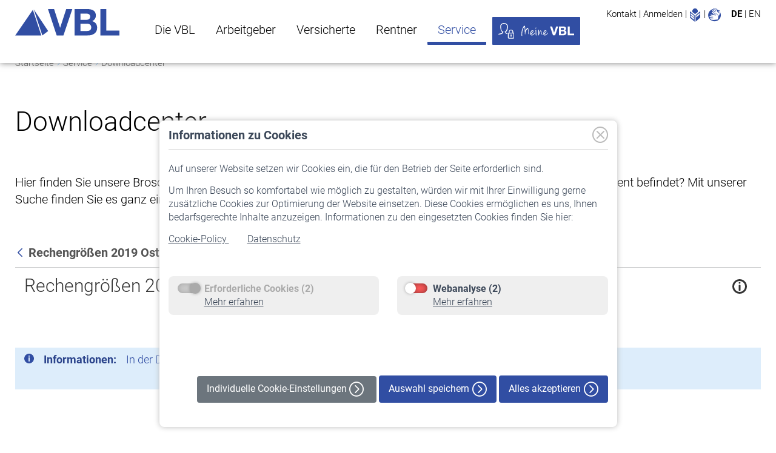

--- FILE ---
content_type: text/css;charset=UTF-8
request_url: https://www.vbl.de/o/document-library-preview-document/preview/css/main.css?browserId=chrome&themeId=vblliferaytheme_WAR_vblliferaytheme&minifierType=css&languageId=de_DE&t=1769537226000
body_size: 158
content:
/*1765372870000*/
.preview-file-document{max-width:100%}.preview-file-document.preview-file-document-fit{max-height:100%}/*# sourceMappingURL=main.css.map */


--- FILE ---
content_type: application/javascript
request_url: https://www.vbl.de/o/asset-taglib/__liferay__/index.js
body_size: 16287
content:
var fe=Object.defineProperty;var Ie=Object.getOwnPropertyDescriptor;var Ce=Object.getOwnPropertyNames;var Se=Object.prototype.hasOwnProperty;var E=(r,u)=>{for(var g in u)fe(r,g,{get:u[g],enumerable:!0})},ge=(r,u,g,c)=>{if(u&&typeof u=="object"||typeof u=="function")for(let d of Ce(u))!Se.call(r,d)&&d!==g&&fe(r,d,{get:()=>u[d],enumerable:!(c=Ie(u,d))||c.enumerable});return r},a=(r,u,g)=>(ge(r,u,"default"),g&&ge(g,u,"default"));var f={};a(f,Ue);import*as Ue from"../../frontend-js-web/__liferay__/index.js";{/*removed: await import('@liferay/language...')*/};function de({actions:r,additionalProps:u,items:g,portletNamespace:c,...d}){let o=i=>{let l={...i,onClick(I){I.preventDefault();let v=`${c}assetLinksSearchContainer`,s=Liferay.SearchContainer.get(v),T=s.getData();T?T=T.split(","):T=[],(0,f.openSelectionModal)({buttonAddLabel:'Erledigt',customSelectEvent:!0,multiple:!0,onSelect(y){if(y.value&&y.value.length){let k=y.value;Array.from(k).forEach(D=>{let A=JSON.parse(D),_=A.assetEntryId;if(T.indexOf(_)===-1){let q=[];q.push(`<div class="list-group-title">
												${Liferay.Util.escapeHTML(A.title)}
											</div>
											<p class="list-group-subtitle">
												${Liferay.Util.escapeHTML(A.assetType)}
											</p>
											<p class="list-group-subtitle">
												${'Geltungsbereich'}: ${Liferay.Util.escapeHTML(A.groupDescriptiveName)}
											</p>`),q.push(`<button 
												aria-label=${'Entfernen'}
												class="btn btn-monospaced btn-outline-borderless btn-outline-secondary float-right lfr-portal-tooltip modify-link"
												data-rowId="${_}"
												title=${'Entfernen'}
												type="button"
											>
												${u.removeIcon}
											</button>`),s.addRow(q,_),s.updateDataStore()}})}},selectEventName:`${c}selectAsset`,title:i.data.title,url:i.data.href})}};return Array.isArray(i.items)&&(l.items=i.items.map(o)),l};return{...d,actions:r?.map(o),items:g?.map(o)}}var j={};E(j,{default:()=>M});a(j,qe);import*as qe from"../../frontend-taglib-clay/__liferay__/exports/@clayui$button.js";import ve from"../../frontend-taglib-clay/__liferay__/exports/@clayui$button.js";var M=ve;var V={};a(V,Me);import*as Me from"../../frontend-taglib-clay/__liferay__/exports/@clayui$core.js";var Y={};E(Y,{default:()=>H});a(Y,Ye);import*as Ye from"../../frontend-taglib-clay/__liferay__/exports/@clayui$icon.js";import Te from"../../frontend-taglib-clay/__liferay__/exports/@clayui$icon.js";var H=Te;var p={};E(p,{default:()=>e});a(p,Ke);import*as Ke from"../../frontend-js-react-web/__liferay__/exports/react.js";import we from"../../frontend-js-react-web/__liferay__/exports/react.js";var e=we;{/*removed: await import('@liferay/language...')*/};var _e=({selectedCategoryId:r,vocabularies:u})=>{let g=o=>{r!==o.id&&(0,f.navigate)(o.url)},c=(o,i,l)=>{if(o.stopPropagation(),i.disabled){l.toggle(i.id);return}g(i)},d=(o,i)=>{(o.key===" "||o.key==="Enter")&&(o.preventDefault(),g(i))};return e.createElement(V.TreeView,{defaultItems:u,defaultSelectedKeys:new Set(r?[r]:[]),showExpanderOnHover:!1},(o,i)=>e.createElement(V.TreeView.Item,null,e.createElement(V.TreeView.ItemStack,{onClick:l=>c(l,o,i),onKeyDownCapture:l=>{l.key===" "&&o.disabled&&l.stopPropagation()},onKeyUp:l=>d(l,o)},e.createElement(H,{symbol:o.icon}),o.name),e.createElement(V.TreeView.Group,{items:o.children},l=>e.createElement(V.TreeView.Item,{actions:r===l.id?e.createElement(M,{"aria-label":(0,f.sub)('Filter\x20\x7b0\x7d\x20entfernen',l.name),monospaced:!0,onClick:()=>(0,f.navigate)(l.url)},e.createElement(H,{symbol:"times"})):null,onClick:I=>c(I,l),onKeyUp:I=>d(I,l)},e.createElement(H,{symbol:l.icon}),l.name))))},ke=_e;var $={};E($,{default:()=>t});a($,tt);import*as tt from"../../frontend-js-react-web/__liferay__/exports/prop-types.js";import xe from"../../frontend-js-react-web/__liferay__/exports/prop-types.js";var t=xe;var x={};E(x,{default:()=>Ae});a(x,rt);import*as rt from"../../frontend-taglib-clay/__liferay__/exports/@clayui$data-provider.js";import Ne from"../../frontend-taglib-clay/__liferay__/exports/@clayui$data-provider.js";var Ae=Ne;var w={};E(w,{default:()=>N});a(w,it);import*as it from"../../frontend-taglib-clay/__liferay__/exports/@clayui$form.js";import Ve from"../../frontend-taglib-clay/__liferay__/exports/@clayui$form.js";var N=Ve;var J={};E(J,{default:()=>Z});a(J,st);import*as st from"../../frontend-taglib-clay/__liferay__/exports/@clayui$multi-select.js";import $e from"../../frontend-taglib-clay/__liferay__/exports/@clayui$multi-select.js";var Z=$e;var F={};a(F,nt);import*as nt from"../../frontend-js-react-web/__liferay__/index.js";var Q={};E(Q,{default:()=>le});a(Q,pt);import*as pt from"../../frontend-js-react-web/__liferay__/exports/classnames.js";import Pe from"../../frontend-js-react-web/__liferay__/exports/classnames.js";var le=Pe;{/*removed: await import('@liferay/language...')*/};function ce({eventName:r,id:u,isValid:g=!0,formGroupClassName:c="",groupIds:d=[],inputName:o,label:i,onSelectedItemsChange:l=()=>{},portletURL:I,required:v,selectedItems:s=[],showVocabularyLabel:T=!0,singleSelect:y,sourceItemsVocabularyIds:k=[],useDataCategoriesAttribute:D,useFallbackInput:A}){let[_,q]=(0,p.useState)(""),[U,ee]=(0,p.useState)([]),[te,ae]=(0,p.useState)(4),{refetch:K,resource:z}=(0,x.useResource)({fetch:f.fetch,fetchOptions:{body:new URLSearchParams({cmd:JSON.stringify({"/assetcategory/search":{"-obc":null,end:20,groupIds:d,name:_?`%${_.toLowerCase()}%`:"",start:0,vocabularyIds:k}}),p_auth:Liferay.authToken}),method:"POST"},fetchPolicy:"cache-first",link:`${window.location.origin}${themeDisplay.getPathContext()}/api/jsonws/invoke`,onNetworkStatusChange:ae}),B=(0,F.usePrevious)(_);(0,p.useEffect)(()=>{B&&_!==B&&K()},[d,_,B,k]);let re=(0,p.useRef)(),oe=(m,L)=>m.map(C=>C[L]).map((C,n,h)=>h.indexOf(C)===n&&n).filter(C=>m[C]).map(C=>m[C]),ie=m=>{let L=oe(m.filter(S=>!s.find(O=>O.value===S.value)),"label"),C=[],n=[];L.map(S=>{z.find(O=>O.titleCurrentValue===S.label)?n.push(S):C.push(S)});let h=s.filter(S=>!m.find(O=>O.value===S.value)),G=[...s,...n].filter(S=>!h.find(O=>O.value===S.value));ee(C),l(G)},b=()=>{let m=(0,f.createPortletURL)(I,{p_p_id:Liferay.PortletKeys.ITEM_SELECTOR,selectedCategories:s.map(L=>L.value).join(),selectedCategoryIds:s.map(L=>L.value).join(),singleSelect:y,vocabularyIds:k.concat()});(0,f.openSelectionModal)({buttonAddLabel:'Erledigt',height:"70vh",iframeBodyCssClass:"",multiple:!0,onSelect:L=>{if(L){let C=Object.keys(L).reduce((n,h)=>{let G=L[h];return G.unchecked||n.push({label:G.title,value:G.classPK}),n},[]);l(C)}},selectEventName:r,size:"md",title:i?(0,f.sub)('\x7b0\x7d\x20auswählen',i):'Kategorien\x20auswählen',url:m.toString()})};return e.createElement("div",{className:"field-content"},e.createElement(N.Group,{className:le(c,{"has-error":U&&!!U.length||!g}),id:u},A&&e.createElement("input",{name:o,type:"hidden",value:s.map(m=>m.value).join()}),D&&!!s.length&&e.createElement("div",{"data-categories":JSON.stringify(s),hidden:!0}),i&&e.createElement("label",{className:T?"":"sr-only",htmlFor:o+"_MultiSelect"},i,v&&e.createElement("span",{className:"inline-item inline-item-after reference-mark"},e.createElement(H,{symbol:"asterisk"}),e.createElement("span",{className:"hide-accessible sr-only"},'Erforderlich'))),e.createElement(w.ClayInput.Group,null,e.createElement(w.ClayInput.GroupItem,null,e.createElement(Z,{clearAllTitle:'Alle\x20Entfernen',id:o+"_MultiSelect",inputName:o,items:s,loadingState:te,onChange:q,onItemsChange:ie,sourceItems:z?z.map(m=>({label:m.titleCurrentValue,value:m.categoryId})):[],value:_}),U&&!!U.length&&e.createElement(N.FeedbackGroup,null,e.createElement(N.FeedbackItem,{"aria-live":"polite"},e.createElement(N.FeedbackIndicator,{symbol:"info-circle"}),(0,f.sub)('Die\x20Kategorie\x20\x7b0\x7d\x20ist\x20nicht\x20vorhanden\x2e',U.map(m=>m.label).join(",")))),!g&&e.createElement(N.FeedbackGroup,null,e.createElement(N.FeedbackItem,null,e.createElement(N.FeedbackIndicator,{symbol:"info-circle"}),e.createElement("span",{className:"ml-2"},'Dieses\x20Feld\x20ist\x20erforderlich\x2e')))),e.createElement(w.ClayInput.GroupItem,{shrink:!0},e.createElement(M,{"aria-haspopup":"dialog","aria-label":(0,f.sub)('\x7b0\x7d\x20auswählen',i),displayType:"secondary",onClick:b,ref:re},'Auswählen')))))}ce.propTypes={eventName:t.string.isRequired,groupIds:t.array.isRequired,id:t.string,inputName:t.string.isRequired,label:t.string,onSelectedItemsChange:t.func,portletURL:t.string.isRequired,required:t.bool,selectedItems:t.array,singleSelect:t.bool,sourceItemsVocabularyIds:t.array,useDataCategoriesAttribute:t.bool,useFallbackInput:t.bool};var se=ce;{/*removed: await import('@liferay/language...')*/};function ye({eventName:r,groupIds:u,id:g,inputName:c,onVocabulariesChange:d,portletURL:o,showLabel:i,useDataCategoriesAttribute:l,useFallbackInput:I,vocabularies:v=[]}){return e.createElement("div",{id:g},v.map((s,T)=>{let y=s.group?`${s.title} (${s.group})`:s.title,k=c+s.id;return e.createElement(se,{eventName:r,groupIds:u,id:`namespace_assetCategoriesSelector_${s.id}`,inputName:k,key:s.id,label:y,onSelectedItemsChange:D=>{let A={...s,selectedItems:D};d([...v.slice(0,T),A,...v.slice(T+1)])},portletURL:o,required:s.required,selectedItems:s.selectedItems?[...s.selectedItems]:[],showLabel:i,singleSelect:s.singleSelect,sourceItemsVocabularyIds:[s.id],useDataCategoriesAttribute:l,useFallbackInput:I})}))}ye.propTypes={eventName:t.string.isRequired,groupIds:t.array.isRequired,id:t.string.isRequired,inputName:t.string.isRequired,label:t.string,onVocabulariesChange:t.func.isRequired,portletURL:t.string.isRequired,showLabel:t.bool,useDataCategoriesAttribute:t.bool,useFallbackInput:t.bool};var ne=ye;var W={};E(W,{default:()=>ue});a(W,kt);import*as kt from"../../frontend-taglib-clay/__liferay__/exports/@clayui$link.js";import De from"../../frontend-taglib-clay/__liferay__/exports/@clayui$link.js";var ue=De;var P={};a(P,xt);import*as xt from"../../frontend-js-components-web/__liferay__/index.js";{/*removed: await import('@liferay/language...')*/};var R={internal:1,public:0};{/*removed: await import('@liferay/language...')*/};function pe({eventName:r,groupIds:u=[],id:g,initialVocabularies:c=[],inputName:d,portletURL:o,showLabel:i,useDataCategoriesAttribute:l}){let[I,v]=(0,p.useState)(c);return e.createElement(ne,{eventName:r,groupIds:u,id:g,inputName:d,onVocabulariesChange:v,portletURL:o,showLabel:i,useDataCategoriesAttribute:l,vocabularies:I})}pe.propTypes={eventName:t.string,groupIds:t.array,id:t.string,initialVocabularies:t.array,inputName:t.string,learnHowLink:t.object,portletURL:t.string,showLabel:t.bool,useDataCategoriesAttribute:t.bool};function Ge(r){let u=(0,P.useId)(),g=(0,P.useId)(),c=r.vocabularies.filter(o=>o.visibilityType===R.public),d=r.vocabularies.filter(o=>o.visibilityType===R.internal);return e.createElement(e.Fragment,null,r.showLabel&&r.learnHowLink&&e.createElement(ue,{className:"d-block mb-2 text-underline",href:r.learnHowLink.url,target:"_blank"},r.learnHowLink.message),c&&!!c.length&&e.createElement("div",{"aria-labelledby":g,role:"group"},r.showLabel&&e.createElement(e.Fragment,null,e.createElement("div",{className:"border-0 mb-0 sheet-subtitle text-uppercase",id:g},'Öffentliche\x20Kategorien'),e.createElement("p",{className:"small text-secondary"},'Sie\x20können\x20über\x20Seiten\x2c\x20Widgets\x2c\x20Fragmente\x20und\x20Suchvorgänge\x20angezeigt\x20werden\x2e')),e.createElement(pe,{...r,id:`${g}_categories`,initialVocabularies:c})),d&&!!d.length&&e.createElement("div",{"aria-labelledby":u,role:"group"},r.showLabel&&e.createElement(e.Fragment,null,e.createElement("div",{className:"border-0 mb-0 sheet-subtitle text-uppercase",id:u},'Interne\x20Kategorien'),e.createElement("p",{className:"small text-secondary"},'Sie\x20werden\x20nur\x20innerhalb\x20der\x20Administration\x20angezeigt\x2e')," "),e.createElement(pe,{...r,id:`${u}_categories`,initialVocabularies:d})))}var X={};a(X,Ft);import*as Ft from"../../item-selector-web/__liferay__/index.js";{/*removed: await import('@liferay/language...')*/};var be=()=>{};function Le({addCallback:r,formGroupClassName:u="",groupIds:g=[],helpText:c="",id:d,inputName:o,inputValue:i,label:l='Schlagwörter',onInputValueChange:I=be,onSelectedItemsChange:v=be,portletURL:s,removeCallback:T,selectedItems:y=[],showLabel:k=!0,showSubtitle:D=!0,showSelectButton:A,subtitle:_='Andere\x20Metadaten'}){let q=(0,p.useRef)(),U=(0,P.useId)(),[ee,te]=(0,p.useState)(4),{refetch:ae,resource:K}=(0,x.useResource)({fetch:f.fetch,fetchOptions:{body:new URLSearchParams({cmd:JSON.stringify({"/assettag/search":{end:20,groupIds:g,name:`%${i==="*"?"":i}%`,start:0,tagProperties:""}}),p_auth:Liferay.authToken}),method:"POST"},fetchPolicy:"cache-first",link:`${window.location.origin}${themeDisplay.getPathContext()}/api/jsonws/invoke`,onNetworkStatusChange:te}),z=(0,F.usePrevious)(i);(0,p.useEffect)(()=>{i!==z&&ae()},[g,i,z]);let B=(b,m)=>{b&&typeof window[b]=="function"&&window[b](m)},re=()=>{let b=K&&K.map(m=>m.value);(!b||!b.length)&&i&&(y.find(m=>m.label===i)||v(y.concat({label:i,value:i})),I(""))},oe=b=>{let m=b.filter(n=>!y.find(h=>h.value===n.value)),L=y.filter(n=>!b.find(h=>h.value===n.value)),C=[...y,...m].filter(n=>!L.find(h=>h.value===n.value));v(C),m.forEach(n=>B(r,n)),L.forEach(n=>B(T,n))},ie=()=>{(0,X.openItemSelectorModal)({buttonAddLabel:'Erledigt',getSelectedItemsOnly:!1,multiple:!0,onSelect:b=>{if(!b?.length)return;let[m,L]=b.reduce(([n,h],G)=>{let S;try{S=JSON.parse(G.value).tagName}catch{S=G.value}return G.checked?[[...n,{label:S,value:S}],h]:[n,[...h,{label:S,value:S}]]},[[],[]]);m=m.filter(n=>!y.find(h=>h.label===n.label)),L=y.filter(n=>L.find(h=>h.label===n.label));let C=y.concat(m).filter(n=>!L.includes(n));v(C),m.forEach(n=>B(r,n)),L.forEach(n=>B(T,n))},params:{selectedTagNames:y.map(b=>b.value).join()},title:'Schlagwörter',url:s})};return e.createElement("div",{id:d},e.createElement(N.Group,{"aria-labelledby":U,className:u,role:"group"},D&&e.createElement("div",{className:"border-0 mb-0 sheet-subtitle text-uppercase",id:U},_),e.createElement("label",{className:k?"":"sr-only",htmlFor:o+"_MultiSelect"},l),e.createElement(w.ClayInput.Group,{style:{minHeight:"2.125rem"}},e.createElement(w.ClayInput.GroupItem,null,e.createElement(Z,{"aria-describedby":c?`${o}_MultiSelectHelpText`:void 0,clearAllTitle:'Alle\x20Entfernen',id:o+"_MultiSelect",inputName:o,items:y,loadingState:ee,onBlur:re,onChange:I,onItemsChange:oe,sourceItems:K?K.map(b=>({label:b.text,value:b.value})):[],value:i})),A&&e.createElement(w.ClayInput.GroupItem,{shrink:!0},e.createElement(M,{"aria-haspopup":"dialog","aria-label":(0,f.sub)('\x7b0\x7d\x20auswählen',l),displayType:"secondary",onClick:ie,ref:q},'Auswählen'))),c?e.createElement("p",{className:"m-0 mt-1 small text-secondary",id:`${o}_MultiSelectHelpText`},c):null))}Le.propTypes={addCallback:t.string,formGroupClassName:t.string,groupIds:t.array,helpText:t.string,id:t.string,inputName:t.string,inputValue:t.string,label:t.string,onInputValueChange:t.func,onSelectedItemsChange:t.func,portletURL:t.string,removeCallback:t.string,selectedItems:t.array,showLabel:t.bool};var me=Le;{/*removed: await import('@liferay/language...')*/};function he({addCallback:r,eventName:u,groupIds:g=[],id:c,initialInputValue:d="",initialSelectedItems:o=[],inputName:i,label:l,portletURL:I,removeCallback:v,showSelectButton:s}){let[T,y]=(0,p.useState)(o),[k,D]=(0,p.useState)(d);return e.createElement(me,{addCallback:r,eventName:u,groupIds:g,id:c,inputName:i,inputValue:k,label:l,onInputValueChange:D,onSelectedItemsChange:y,portletURL:I,removeCallback:v,selectedItems:T,showSelectButton:s})}he.propTypes={addCallback:t.string,eventName:t.string,groupIds:t.array,id:t.string,initialInputValue:t.string,initialSelectedItems:t.array,inputName:t.string,label:t.string,portletURL:t.string,removeCallback:t.string};function Ee(r){return e.createElement(he,{...r,initialInputValue:r.inputValue,initialSelectedItems:r.selectedItems})}export{R as ASSET_VOCABULARY_VISIBILITY_TYPES,ke as AssetCategoriesNavigationTreeView,ne as AssetCategoriesSelector,Ge as AssetCategoriesSelectorTag,me as AssetTagsSelector,Ee as AssetTagsSelectorTag,se as AssetVocabularyCategoriesSelector,de as InputAssetLinkDropdownDefaultPropsTransformer};
//# sourceMappingURL=index.js.map


--- FILE ---
content_type: application/javascript
request_url: https://www.vbl.de/o/document-library-web/__liferay__/index.js
body_size: 51402
content:
var Ge=Object.defineProperty;var ht=Object.getOwnPropertyDescriptor;var Ct=Object.getOwnPropertyNames;var vt=Object.prototype.hasOwnProperty;var Q=(t,a)=>{for(var n in a)Ge(t,n,{get:a[n],enumerable:!0})},Be=(t,a,n,i)=>{if(a&&typeof a=="object"||typeof a=="function")for(let s of Ct(a))!vt.call(t,s)&&s!==n&&Ge(t,s,{get:()=>a[s],enumerable:!(i=ht(a,s))||i.enumerable});return t},f=(t,a,n)=>(Be(t,a,"default"),n&&Be(n,a,"default"));var o={};f(o,ga);import*as ga from"../../frontend-js-web/__liferay__/index.js";{/*removed: await import('@liferay/language...')*/};function qe({portletNamespace:t,...a}){return{...a,onActionButtonClick(n,{item:i}){i.data?.action==="deleteMetadataSets"&&(0,o.openConfirmModal)({message:'Sind\x20Sie\x20sicher\x2c\x20dass\x20Sie\x20dies\x20löschen\x20möchten\x3f',onConfirm:s=>{if(s){let l=document.getElementById(`${t}fm`);l&&submitForm(l)}}})}}}{/*removed: await import('@liferay/language...')*/};var je={checkin({checkinURL:t},a){Liferay.componentReady(`${a}DocumentLibraryCheckinModal`).then(n=>{n.open((i,s)=>{let l=t;i&&(l=(0,o.addParams)(`${a}versionIncrease=${encodeURIComponent(i)}`,l)),s&&(l=(0,o.addParams)(`${a}changeLog=${encodeURIComponent(s)}`,l)),l=(0,o.addParams)(`${a}updateVersionDetails=true`,l),(0,o.navigate)(l)})})},compareTo({compareVersionURL:t,dialogTitle:a,jsNamespace:n,namespace:i,selectFileVersionURL:s}){(0,o.openSelectionModal)({id:`${n}compareFileVersions`,onSelect(l){let u=t;u=(0,o.addParams)(`${i}sourceFileVersionId=${l.sourceversion}`,u),u=(0,o.addParams)(`${i}targetFileVersionId=${l.targetversion}`,u),(0,o.navigate)(u)},selectEventName:`${i}selectFileVersionFm`,title:a,url:s})},delete({deleteURL:t}){(0,o.openConfirmModal)({message:'Sind\x20Sie\x20sicher\x2c\x20dass\x20Sie\x20dies\x20löschen\x20möchten\x3f',onConfirm:a=>a&&submitForm(document.hrefFm,t)})},deleteVersion({deleteURL:t}){(0,o.openConfirmModal)({message:'Sind\x20Sie\x20sicher\x2c\x20dass\x20Sie\x20dies\x20löschen\x20möchten\x3f',onConfirm:a=>{a&&submitForm(document.hrefFm,t)}})},editImage({fileEntryId:t,imageURL:a,mimeType:n},i){window[`${i}editWithImageEditor`]({fileEntryId:t,imageURL:a,mimeType:n})},editOfficeDocument({editURL:t},a){Liferay.componentReady(`${a}DocumentLibraryOpener`).then(n=>{n.edit({formSubmitURL:t})})},move({parameterName:t,parameterValue:a,selectFolderURL:n},i){window[`${i}move`](1,t,a,n)},permissions({permissionsURL:t}){(0,o.openModal)({title:'Berechtigungen',url:t})},publish({publishURL:t}){(0,o.openConfirmModal)({message:'Soll\x20das\x20ausgewählte\x20Dokument\x20wirklich\x20veröffentlicht\x20werden\x3f',onConfirm:a=>{a&&(location.href=t)}})},subscribeFileEntry({subscribeFileEntryURL:t}){location.href=t},unsubscribeFileEntry({unsubscribeFileEntryURL:t}){location.href=t}};function ze({items:t,portletNamespace:a,...n}){return{...n,items:t.map(i=>i?.type==="group"?{...i,items:i.items?.map(s=>({...s,onClick(l){let u=s.data?.action;u&&(l.preventDefault(),je[u](s.data,a))}}))}:{...i,onClick(s){let l=i.data?.action;l&&(s.preventDefault(),je[l](i.data,a))}})}}{/*removed: await import('@liferay/language...')*/};var It=(t,a,n,i)=>`<div class="portlet-document-library">
		${'Dateien\x20und\x20Verzeichnisse\x20können\x20direkt\x20über\x20den\x20Datei-Explorer\x20-\x20Ihres\x20Betriebssystems\x20-\x20verwaltet\x20werden\x2e'}

		<a href="${a}" target="_blank">${t}</a>

		<br/><br/>

		<div class="form-group input-resource-wrapper">
			<label class="control-label" for="${n}webDavURL">
				${'WebDAV-URL'}
			</label>

			<input class="form-control lfr-input-resource" disabled id="${n}webDavURL" name="${n}webDavURL" type="text" value="${i}"/>
		</div>
	</div>`,wt={accessFromDesktop({learnMessage:t,learnURL:a,webDavURL:n},i){(0,o.openModal)({bodyHTML:It(t,a,i,n),onOpen(){let s=document.getElementById(`${i}webDavURL`);s&&s.focus()},title:'Fernzugriff'})},delete({deleteURL:t}){(0,o.openConfirmModal)({message:'Sind\x20Sie\x20sicher\x2c\x20dass\x20Sie\x20dies\x20löschen\x20möchten\x3f',onConfirm:a=>a&&submitForm(document.hrefFm,t)})},permissions({permissionsURL:t}){(0,o.openModal)({title:'Berechtigungen',url:t})},publish({publishURL:t}){(0,o.openConfirmModal)({message:'Soll\x20der\x20ausgewählte\x20Ordner\x20wirklich\x20veröffentlicht\x20werden\x3f',onConfirm:a=>{a&&(location.href=t)}})},slideShow({viewSlideShowURL:t}){window.open(t,"slideShow","directories=no,location=no,menubar=no,resizable=yes,scrollbars=yes,status=no,toolbar=no").focus()}};function Ve({actions:t,items:a,portletNamespace:n,...i}){let s=l=>{let u={...l,onClick(m){let c=l.data?.action;c&&(m.preventDefault(),wt[c]?.(l.data,n))}};return Array.isArray(l.items)&&(u.items=l.items.map(s)),u};return{...i,actions:t?.map(s),items:a?.map(s)}}var ae={};Q(ae,{default:()=>te});f(ae,va);import*as va from"../../frontend-taglib-clay/__liferay__/exports/@clayui$alert.js";import St from"../../frontend-taglib-clay/__liferay__/exports/@clayui$alert.js";var te=St;var N={};Q(N,{default:()=>$});f(N,wa);import*as wa from"../../frontend-taglib-clay/__liferay__/exports/@clayui$button.js";import Tt from"../../frontend-taglib-clay/__liferay__/exports/@clayui$button.js";var $=Tt;var h={};Q(h,{default:()=>A});f(h,Ta);import*as Ta from"../../frontend-taglib-clay/__liferay__/exports/@clayui$form.js";import xt from"../../frontend-taglib-clay/__liferay__/exports/@clayui$form.js";var A=xt;var r={};Q(r,{default:()=>e});f(r,$a);import*as $a from"../../frontend-js-react-web/__liferay__/exports/react.js";import $t from"../../frontend-js-react-web/__liferay__/exports/react.js";var e=$t;{/*removed: await import('@liferay/language...')*/};var _t='<span>{0}</span><ul class="mb-0 mt-2 pl-3">{1}</ul>',Et=({copyActionURL:t,dlObjectIds:a,dlObjectName:n,portletNamespace:i,redirect:s,selectionModalURL:l,size:u,sourceRepositoryId:m})=>{let[c,y]=(0,r.useState)(!0),[p,x]=(0,r.useState)(""),[_,S]=(0,r.useState)(-1),[C,T]=(0,r.useState)(-1),[D,v]=(0,r.useState)(""),[M,J]=(0,r.useState)("");(0,r.useEffect)(()=>{J(C===-1||m===void 0||m===C?p:`(${D}) ${p}`)},[D,C,p,m]);let Z=U=>{U.preventDefault(),(0,o.openSelectionModal)({onSelect(B){B&&(x(B.resourcename),S(B.resourceid),T(B.repositoryid),v(B.repositoryname),y(!1))},selectEventName:`${i}folderSelected`,title:'Auswählen',url:l})},se=(U,B)=>{let H=U.map(j=>`<li>${j}</li>`).join("");return(0,o.sub)(_t,[B>1?(0,o.sub)('\x7b0\x7d\x20Elemente\x20konnten\x20nicht\x20kopiert\x20werden\x2e',B):(0,o.sub)('\x7b0\x7d\x20Element\x20konnte\x20nicht\x20kopiert\x20werden\x2e',B),H])},X=U=>{(0,o.openToast)({autoClose:!1,message:U,title:'Fehler',type:"danger"})};return e.createElement(A,{onSubmit:U=>{U.preventDefault();let B=(0,o.objectToFormData)({[`${i}dlObjectIds`]:a,[`${i}size`]:u,[`${i}sourceRepositoryId`]:m,[`${i}destinationParentFolderId`]:_,[`${i}destinationRepositoryId`]:C});(0,o.fetch)(t,{body:B,method:"POST"}).then(H=>H.json()).then(({errorMessages:H,failedItems:j,successItems:ee})=>{ee&&(0,o.openToast)({message:(0,o.sub)(ee>1?'\x7b0\x7d\x20Elemente\x20wurden\x20erfolgreich\x20kopiert\x2e':'Element\x20\x7b0\x7d\x20wurde\x20erfolgreich\x20kopiert\x2e',ee)}),j>10?X((0,o.sub)('\x7b0\x7d\x20Elemente\x20konnten\x20nicht\x20kopiert\x20werden\x2e',j)):H?X(se(H,j)):(0,o.navigate)(s)}).catch(H=>{X(H.message)})}},e.createElement(te,{className:"c-mb-4",displayType:"warning",title:'Warnmeldung'},'Der\x20Kopiervorgang\x20kann\x20einige\x20Zeit\x20in\x20Anspruch\x20nehmen\x2e\x20Beachten\x20Sie\x2c\x20dass\x20Kategorien\x2c\x20Bewertungen\x2c\x20Tags\x20und\x20benutzerdefinierte\x20Dokumenttypen\x20nicht\x20kopiert\x20werden\x2e'),e.createElement(A.Group,null,e.createElement("label",{htmlFor:`${i}copyFromInput`},'Kopieren\x20von'),e.createElement(h.ClayInput,{className:"c-mb-3",disabled:!0,id:`${i}copyFromInput`,placeholder:n,readOnly:!0,type:"text"}),e.createElement("label",{htmlFor:`${i}copyToInput`},'Kopieren\x20nach'),e.createElement(h.ClayInput.Group,null,e.createElement(h.ClayInput.GroupItem,null,e.createElement(h.ClayInput,{disabled:!0,id:`${i}copyToInput`,placeholder:M,type:"text"})),e.createElement(h.ClayInput.GroupItem,{shrink:!0},e.createElement($,{displayType:"secondary",onClick:Z},'Auswählen')))),e.createElement($.Group,{spaced:!0},e.createElement($,{disabled:c,displayType:"primary",type:"submit"},'Kopieren'),e.createElement($,{displayType:"secondary",onClick:()=>(0,o.navigate)(s)},'Abbrechen')))},Ft=Et;{/*removed: await import('@liferay/language...')*/};var Te=10,ye={cancel:'Abbrechen',continue:'Fortfahren',deselected:'Auswahl\x20aufgehoben',maximum_files_message:(0,o.sub)('Maximal\x20\x7b0\x7d\x20Dateien\x20pro\x20Envelope',Te)},Dt=t=>`${(0,o.sub)('Diese\x20Dateierweiterungen\x20werden\x20von\x20DocuSign\x20nicht\x20unterstützt\x20und\x20wurden\x20\x7b0\x7d\x2e',Le(ye.deselected))}

	<p class="mt-2">${(0,o.sub)('Bitte\x20\x7b0\x7d\x20oder\x20\x7b1\x7d\x2c\x20um\x20neue\x20Dokumente\x20auszuwählen\x2e',Le(ye.continue),Le(ye.cancel))}</p>
	
	<ul>
		${t.map(({fileName:a})=>`<li class="font-weight-bold">${a}</li>`).join(" ")}
	</ul>`,kt=t=>`<div class="alert alert-warning">
		${(0,o.sub)('Sie\x20haben\x20die\x20maximal\x20zulässige\x20Anzahl\x20von\x20\x7b0\x7d\x20Dateien\x20pro\x20Envelope\x20überschritten\x2e',Te)}

		${t?`<div class="mt-2">${(0,o.sub)('Bitte\x20\x7b0\x7d\x20oder\x20\x7b1\x7d\x2c\x20um\x20Dateien\x20in\x20Ihrem\x20Envelope\x20zu\x20entfernen\x2e',Le(ye.continue),Le(ye.cancel))}</div>`:""}
	</div>`,Mt=(t,a)=>{let n="";return t&&(n+=kt(!a.length)),a.length&&(n+=Dt(a)),n},Ue=(t,a)=>(0,o.navigate)((0,o.createPortletURL)(themeDisplay.getLayoutRelativeControlPanelURL(),{backURL:window.location.href,fileEntryId:a,mvcRenderCommandName:"/digital_signature/collect_digital_signature",p_p_id:t}).toString()),Le=t=>`<strong>${t.toLowerCase()}</strong>`,Ot=({crossedFileCountLimit:t,digitalSignaturePortlet:a,invalidFileExtensions:n,validFileExtensionEntryIds:i})=>(0,o.openModal)({bodyHTML:Mt(t,n),buttons:[{displayType:"secondary",label:'Abbrechen',type:"cancel"},{label:'Fortfahren',onClick:()=>Ue(a,i),type:"button"}],status:"warning",title:n.length?'Nicht\x20unterstützte\x20Dateierweiterungen':(0,o.sub)('Maximal\x20\x7b0\x7d\x20Dateien\x20pro\x20Envelope',Te)});async function He(t,a){let i=await(await(0,o.fetch)((0,o.createResourceURL)(themeDisplay.getLayoutRelativeControlPanelURL(),{p_p_id:a,p_p_resource_id:"/digital_signature/get_invalid_file_extensions"}),{body:(0,o.objectToFormData)({[`_${a}_fileEntryIds`]:t}),method:"POST"})).json(),s=i.map(({fileEntryId:m})=>m),l=t.filter(m=>!s.includes(Number(m))),u=l.length>Te;if(i.length||u)return Ot({crossedFileCountLimit:u,digitalSignaturePortlet:a,invalidFileExtensions:i,validFileExtensionEntryIds:l});Ue(a,t.length>1?t.join(","):t[0])}{/*removed: await import('@liferay/language...')*/};function We({additionalProps:{addFileEntryURL:t,bulkCopyURL:a,bulkPermissionsConfiguration:{defaultModelClassName:n,permissionsURLs:i},collectDigitalSignaturePortlet:s,downloadEntryURL:l,editEntryURL:u,folderConfiguration:m,openViewMoreFileEntryTypesURL:c,redirect:y,selectAssetCategoriesURL:p,selectAssetTagsURL:x,selectExtensionURL:_,selectFileEntryTypeURL:S,selectFolderURL:C,trashEnabled:T,viewFileEntryTypeURL:D},portletNamespace:v,...M}){let J=()=>Liferay.SearchContainer.get(M.searchContainerId).select.getAllSelectedElements(),Z=(L,g)=>{if(!L)return;let b=document.getElementById(`${v}fm2`);if(!b)return;b.setAttribute("method","post");let F=b.querySelector(`#${v}javax-portlet-action`);F&&F.setAttribute("value",L);let w=b.querySelector(`#${v}cmd`);w&&w.setAttribute("value",L),submitForm(b,g,!1)},se=()=>{Liferay.componentReady(`${v}DocumentLibraryCheckinModal`).then(L=>{L.open((g,b)=>{let F=document.getElementById(`${v}fm2`);if(!F)return;let w=F.querySelector(`#${v}changeLog`);w&&w.setAttribute("value",b);let I=F.querySelector(`#${v}versionIncrease`);I&&I.setAttribute("value",g),Z("checkin",u)})})},X=()=>{let L=J().get("value"),g=(0,o.addParams)(`${v}dlObjectIds=${L.join(",")}`,a);(0,o.navigate)(g)},R=()=>{T?Z("move_to_trash",u):(0,o.openConfirmModal)({message:'Sind\x20Sie\x20sicher\x2c\x20dass\x20Sie\x20die\x20ausgewählten\x20Einträge\x20löschen\x20möchten\x3f',onConfirm:L=>{L&&Z("delete",u)}})},U=()=>{let L=Liferay.SearchContainer.get(M.searchContainerId);Liferay.componentReady(`${v}EditCategoriesComponent`).then(g=>{let b=L.select?.get("bulkSelection"),F=L.select.getAllSelectedElements().get("value");g.open(F,b,m.defaultParentFolderId)})},B=()=>{let L=Liferay.SearchContainer.get(M.searchContainerId);Liferay.componentReady(`${v}EditTagsComponent`).then(g=>{let b=L.select?.get("bulkSelection"),F=L.select.getAllSelectedElements().get("value");g.open(F,b,m.defaultParentFolderId)})},H=L=>{(0,o.openCategorySelectionModal)({portletNamespace:v,redirectURL:p,selectCategoryURL:L})},j=()=>{(0,o.openSelectionModal)({onSelect(L){if(L){let g=new URL(D),b=`_${g.searchParams.get("p_p_id")}_resetCur`;g.searchParams.set(b,"true");let F=(0,o.addParams)(`${v}fileEntryTypeId=${L.value}`,g.href);(0,o.navigate)(F)}},selectEventName:`${v}selectFileEntryType`,title:'Nach\x20Typ\x20filtern',url:S})},ee=L=>{(0,o.openSelectionModal)({buttonAddLabel:'Anwenden',height:"70vh",multiple:!0,onSelect(g){if(g){let b=g.reduce((I,O)=>(0,o.addParams)(`${v}extension=${O}`,I),_),F=new URL(b),w=`_${F.searchParams.get("p_p_id")}_resetCur`;F.searchParams.set(w,"true"),(0,o.navigate)(F.href)}},selectEventName:`${v}selectedFileExtension`,size:"md",title:'Filtern\x20nach\x20Erweiterung',url:L})},fe=L=>{(0,o.openTagSelectionModal)({portletNamespace:v,redirectURL:x,selectTagURL:L})},pe=()=>{let L=Liferay.SearchContainer.get(M.searchContainerId),g=0;L.select&&(g=L.select.getAllSelectedElements().filter(":enabled").size());let b=g===1?'Zielordner\x20für\x20\x7b0\x7d\x20Element\x20auswählen':'Zielordner\x20für\x20\x7b0\x7d\x20Elemente\x20auswählen\x2e';(0,o.openSelectionModal)({height:"480px",id:`${v}selectFolder`,onSelect(F){let w=F.resourceid,I=document.getElementById(`${v}fm2`);if(!I)return;I.setAttribute("action",u),I.setAttribute("enctype","multipart/form-data"),I.setAttribute("method","post");let O=I.querySelector(`#${v}cmd`);O&&O.setAttribute("value","move");let P=I.querySelector(`#${v}newFolderId`);P&&P.setAttribute("value",w),submitForm(I,u,!1)},selectEventName:`${v}folderSelected`,size:"lg",title:(0,o.sub)(b,[g]),url:C})},G=(L,g)=>{g?(0,o.openSelectionModal)({height:"70vh",onSelect:({selectedItems:b})=>{b&&((0,o.openToast)({message:(0,o.sub)('\x7b0\x7d\x20Dateien\x20wurden\x20erfolgreich\x20hinzugefügt\x2e',[`<strong>${b.length}</strong>`]),title:'Erfolg',type:"success"}),(0,o.navigate)(y))},selectEventName:`${v}selectAIImages`,size:"lg",title:'AI-Bild\x20erstellen',url:(0,o.createPortletURL)(L,{selectEventName:`${v}selectAIImages`}).toString()}):Liferay.componentReady(`${v}ConfigueAIModal`).then(b=>{b.open()})},Y=()=>{let L=new Map;if(J().each(I=>{let O=I.getData("modelclassname")??n;L.set(O,[...L.get(O)??[],I.get("value")])}),L.size>1){(0,o.openToast)({message:'Die\x20Berechtigungen\x20für\x20verschiedene\x20Asset-Typen\x20können\x20nicht\x20gleichzeitig\x20geändert\x20werden\x2e',title:'Fehler',type:"danger"});return}let[g,b]=L.entries()?.next().value,F=i[g],w=new URL(F);(0,o.openSelectionModal)({title:'Berechtigungen',url:(0,o.addParams)({[`_${w.searchParams.get("p_p_id")}_resourcePrimKey`]:b.join(",")},F)})};return{...M,onActionButtonClick(L,{item:g}){let b=g?.data?.action;b==="checkin"?se():b==="checkout"?Z("checkout",u):b==="collectDigitalSignature"?He(J().get("value"),s):b==="copy"?X():b==="deleteEntries"?R():b==="download"?Z("download",l):b==="editCategories"?U():b==="editTags"?B():b==="move"?pe():b==="permissions"&&Y()},onCreationMenuItemClick:(L,{item:g})=>{g?.data?.action==="openAICreateImage"&&G(g?.data?.aiCreatorURL,g?.data?.isAICreatorOpenAIAPIKey)},onFilterDropdownItemClick(L,{item:g}){g?.data?.action==="openCategoriesSelector"?H(g?.data?.categoriesFilterURL):g?.data?.action==="openDocumentTypesSelector"?j():g?.data?.action==="openExtensionSelector"?ee(g?.data?.extensionsFilterURL):g?.data?.action==="openTagsSelector"&&fe(g?.data?.tagsFilterURL)},onShowMoreButtonClick(){(0,o.openSelectionModal)({onSelect(L){if(L){let g=(0,o.addParams)(`${v}fileEntryTypeId=${L.fileentrytypeid}`,t);(0,o.navigate)(g)}},selectEventName:`${v}selectFileEntryType`,title:'Mehr',url:c})}}}{/*removed: await import('@liferay/language...')*/};var At=window&&window.File&&window.FormData&&window.XMLHttpRequest;function Je({editEntryUrl:t,namespace:a,searchContainerId:n,...i}){let s,l=document[`${a}fm2`],u=document.getElementById(`${a}entriesContainer`),m;Liferay.componentReady(`${a}${n}`).then(C=>{s=C,s.registerAction("move-to-folder",x),s.registerAction("move-to-trash",_),s.on("rowToggled",c)}),i.uploadable&&At&&themeDisplay.isSignedIn()&&u&&(i.appViewEntryTemplates=document.getElementById(`${a}appViewEntryTemplates`),document.addEventListener("dragenter",S,{once:!0}));function c(){let C=s.select&&s.select.get("bulkSelection");l.elements[`${a}selectAll`].value=C}function y(C){l.action=t,l.method="POST",l.enctype="multipart/form-data",l.elements[`${a}cmd`].value="move",l.elements[`${a}newFolderId`].value=C,submitForm(l,t,!1)}function p(C,T,D){let v=document.createElement("div");v.appendChild((0,o.buildFragment)(`<form action="${t}" class="hide" method="POST">
					<input name="${a}cmd" value="move"/>
					<input name="${a}newFolderId" value="${C}"/>
					<input name="${a}${T}" value="${D}"/>
				</form>`));let M=v.firstElementChild;l.append(M),submitForm(M,t,!1)}function x(C){let T=C.targetItem,D=C.selectedItems,v=T.attr("data-folder-id");v&&(!s.select||D.indexOf(T.one("input[type=checkbox]")))&&y(v)}function _(){let C="move_to_trash";l.elements[`${a}javax-portlet-action`]?l.elements[`${a}javax-portlet-action`].value=C:l.elements[`${a}cmd`].value=C,submitForm(l,t,!1)}function S(){AUI().use("document-library-upload-component",()=>{m=new Liferay.DocumentLibraryUploadComponent({appViewEntryTemplates:i.appViewEntryTemplates,columnNames:i.columnNames,displayStyle:i.displayStyle,documentLibraryNamespace:a,entriesContainer:u,folderId:i.defaultParentFolderId,maxFileSize:i.maxFileSize,redirect:encodeURIComponent(i.redirect),scopeGroupId:i.scopeGroupId,uploadURL:i.uploadURL,viewFileEntryURL:i.viewFileEntryURL})})}return window[`${a}move`]=function(C,T,D,v){let M=C===1?'Zielordner\x20für\x20\x7b0\x7d\x20Element\x20auswählen':'Zielordner\x20für\x20\x7b0\x7d\x20Elemente\x20auswählen\x2e';(0,o.openSelectionModal)({height:"480px",id:a,onSelect:J=>{T&&D?p(J.resourceid,T,D):y(J.resourceid)},selectEventName:`${a}selectFolder`,size:"lg",title:(0,o.sub)(M,[C]),url:v})},{dispose(){document.removeEventListener("dragenter",S),m?.destroy()}}}var oe={};Q(oe,{default:()=>W});f(oe,za);import*as za from"../../frontend-taglib-clay/__liferay__/exports/@clayui$icon.js";import Pt from"../../frontend-taglib-clay/__liferay__/exports/@clayui$icon.js";var W=Pt;var le={};Q(le,{default:()=>be});f(le,Ua);import*as Ua from"../../frontend-js-react-web/__liferay__/exports/classnames.js";import Nt from"../../frontend-js-react-web/__liferay__/exports/classnames.js";var be=Nt;var q={};Q(q,{default:()=>d});f(q,Wa);import*as Wa from"../../frontend-js-react-web/__liferay__/exports/prop-types.js";import Bt from"../../frontend-js-react-web/__liferay__/exports/prop-types.js";var d=Bt;{/*removed: await import('@liferay/language...')*/};var Ye=({maxFileSize:t,maxMimeTypeSize:a,namespace:n,validExtensions:i})=>{let[s,l]=(0,r.useState)(Number(t)),u=`${n}file`,[m,c]=(0,r.useState)(""),[y,p]=(0,r.useState)(""),[x,_]=(0,r.useState)(!1),S=(0,r.useRef)();(0,r.useEffect)(()=>{p(m?m.replace(/^.*[\\]/,""):"")},[m]);let C=({target:T})=>{let D=T.files[0]?.type,v=Number(a[D]),M=Number(t);v&&M>v&&(M=v),l(M),T.files[0]?.size>M?(_(!0),c("")):(_(!1),c(T.value),window[`${n}updateFileNameAndTitle`]())};return e.createElement(A.Group,{className:be({"has-error":x})},e.createElement($,{"data-qa-id":"selectFileButton",displayType:"secondary",onClick:()=>S.current?.click(),title:'Datei\x20auswählen'},'Datei\x20auswählen'),y&&e.createElement(e.Fragment,null,e.createElement("small",{className:"inline-item inline-item-after","data-qa-id":"uploadedFileName"},e.createElement("strong",null,y)),e.createElement(N.ClayButtonWithIcon,{borderless:!0,displayType:"secondary",monospaced:!0,onClick:()=>c(""),symbol:"times-circle-full"})),e.createElement(h.ClayInput,{accept:i,className:"d-none",id:u,name:u,onChange:C,ref:S,type:"file",value:m}),x&&e.createElement(A.FeedbackGroup,null,e.createElement(A.FeedbackItem,null,e.createElement(W,{className:"mr-1",symbol:"exclamation-full"}),(0,o.sub)('Wählen\x20Sie\x20eine\x20Datei\x20mit\x20einer\x20maximalen\x20Dateigröße\x20von\x20\x7b0\x7d\x2e',(0,o.formatStorage)(s,{addSpaceBeforeSuffix:!0})))))};Ye.propTypes={maxFileSize:d.oneOfType([d.number,d.string]).isRequired,maxMimeTypeSize:d.objectOf(d.oneOfType([d.number,d.string])).isRequired,namespace:d.string.isRequired,validExtensions:d.string.isRequired};var Gt=Ye;{/*removed: await import('@liferay/language...')*/};var qt=()=>e.createElement(e.Fragment,null,e.createElement("span",{className:"inline-item-after reference-mark text-warning"},e.createElement(W,{symbol:"asterisk"})),e.createElement("span",{className:"hide-accessible sr-only"},'Erforderlich')),Ke=({message:t,warning:a})=>e.createElement(A.FeedbackGroup,null,e.createElement(A.FeedbackItem,null,a&&e.createElement(W,{className:"mr-1",symbol:"warning-full"}),t)),Xe=({initialValue:t,portletNamespace:a,required:n})=>{let i=a+"fileName",[s,l]=(0,r.useState)(t),u=t!==s,m=n?u&&s:u,c=n&&!s;return e.createElement(A.Group,{className:be({"has-error":c,"has-warning":m})},e.createElement("label",{htmlFor:i},'Dateiname',n&&e.createElement(qt,null)),e.createElement(h.ClayInput,{className:"form-control",id:i,name:i,onChange:({target:{value:y}})=>l(y),required:n,type:"text",value:s}),c&&e.createElement(Ke,{message:'Dieses\x20Feld\x20ist\x20erforderlich\x2e'}),m&&e.createElement(Ke,{message:'Warnung\x3a\x20Die\x20Änderung\x20des\x20Dateinamens\x20hat\x20Auswirkungen\x20auf\x20bestehende\x20Links\x20zu\x20diesem\x20Dokument\x2e',warning:!0}))};Xe.propTypes={initialValue:d.string,portletNamespace:d.string,required:d.bool};var jt=Xe;var de={};Q(de,{default:()=>$e});f(de,lo);import*as lo from"../../frontend-js-dependencies-web/__liferay__/exports/clipboard.js";import zt from"../../frontend-js-dependencies-web/__liferay__/exports/clipboard.js";var $e=zt;{/*removed: await import('@liferay/language...')*/};var _e=class extends o.PortletBase{attached(){this._clipboard=new $e(".dm-infopanel-copy-clipboard"),this._clipboard.on("success",this._handleClipboardSuccess.bind(this))}disposeInternal(){super.disposeInternal(),this._clipboard.destroy()}_handleClipboardSuccess(){(0,o.openToast)({message:'Link\x20in\x20die\x20Zwischenablage\x20kopiert\x2e'})}},Vt=_e;var me={};Q(me,{default:()=>he});f(me,fo);import*as fo from"../../frontend-taglib-clay/__liferay__/exports/@clayui$drop-down.js";import Ut from"../../frontend-taglib-clay/__liferay__/exports/@clayui$drop-down.js";var he=Ut;{/*removed: await import('@liferay/language...')*/};function Qe(t){let a=t.replaceAll("_","-");return{icon:a.toLowerCase(),text:a}}function Ze({languageIds:t,onChange:a,selectedLanguageId:n}){let[i,s]=(0,r.useState)(!1),l=Qe(n);return e.createElement(he,{active:i,onActiveChange:s,trigger:e.createElement($,{displayType:"secondary",monospaced:!0},e.createElement("span",{className:"inline-item"},e.createElement(W,{symbol:l.icon})),e.createElement("span",{className:"btn-section"},l.text))},e.createElement(he.ItemList,null,t.map(u=>{let{icon:m,text:c}=Qe(u);return e.createElement(he.Item,{active:u===n,key:u,onClick:()=>{a(u),s(!1)}},e.createElement("span",{className:"inline-item inline-item-before"},e.createElement(W,{symbol:m})),c)})))}Ze.propTypes={languageIds:d.arrayOf(d.string).isRequired,onChange:d.func.isRequired,selectedLanguageId:d.string.isRequired};function Re({ddmStructureIds:t,portletNamespace:a,selectedLanguageId:n,translatedLanguageIds:i,...s}){let[l,u]=(0,r.useState)(n),[m,c]=(0,r.useState)([...new Set([...i,n])]),y=p=>{u(p),m.includes(p)||c([...m,p])};return(0,r.useEffect)(()=>{t.forEach(p=>{Liferay.componentReady(`${a}dataEngineLayoutRenderer${p}`).then(x=>{let{reactComponentRef:{current:_}}=x;_&&_.updateEditingLanguageId({editingLanguageId:l})})})},[a,l,t]),e.createElement(e.Fragment,null,e.createElement("input",{name:`${a}availableLocales`,type:"hidden",value:m.join(",")}),e.createElement(Ze,{...s,onChange:y,selectedLanguageId:l}))}Re.propTypes={ddmStructureIds:d.arrayOf(d.string).isRequired,portletNamespace:d.string.isRequired,selectedLanguageId:d.string.isRequired,translatedLanguageIds:d.arrayOf(d.string).isRequired};var Ht=Re;{/*removed: await import('@liferay/language...')*/};var Ee=class{constructor({contentTitle:a,defaultLanguageId:n,namespace:i}){this.contentTitle=a,this.defaultLanguageId=n,this.namespace=i,this.attachLocaleChangedEventListener()}attachLocaleChangedEventListener(){this._defaultLocaleChangedHandler=Liferay.after("inputLocalized:defaultLocaleChanged",this._onDefaultLocaleChange.bind(this)),this._localeChangedHandler=Liferay.after("inputLocalized:localeChanged",this._onLocaleChange.bind(this))}detachLocaleChangedEventListener(){this._defaultLocaleChangedHandler.detach(),this._localeChangedHandler.detach()}_onDefaultLocaleChange(a){a.item&&(this.defaultLanguageId=a.item.getAttribute("data-value"))}_onLocaleChange(a){let n=a.item.getAttribute("data-value");this._selectedLanguageId=n,n&&(this._updateLocalizableInput(this.contentTitle,this.defaultLanguageId,n),this._updateLanguageIdInput(n))}_updateLanguageIdInput(a){let n=document.getElementById(this.namespace+"languageId");n.value=a}_updateLocalizableInput(a,n,i){let s=Liferay.component(this.namespace+a);if(s&&s.getValue(i)===""){let u=s.getValue(n),m=o.AOP.before(()=>o.AOP.prevent(),s,"updateInputLanguage");s.selectFlag(i),s.updateInput(u),setTimeout(()=>{m.detach()},400)}}};var Wt=Ee;var k={};Q(k,{default:()=>E});f(k,So);import*as So from"../../frontend-taglib-clay/__liferay__/exports/@clayui$modal.js";import Jt from"../../frontend-taglib-clay/__liferay__/exports/@clayui$modal.js";var E=Jt;{/*removed: await import('@liferay/language...')*/};function et({portletNamespace:t}){let[a,n]=(0,r.useState)(),i=()=>{n(!1)},{observer:s,onClose:l}=(0,k.useModal)({onClose:i});return(0,r.useEffect)(()=>{let u=`${t}ConfigueAIModal`;return Liferay.component(u)||Liferay.component(u,{open:()=>{n(!0)}},{destroyOnNavigate:!0}),()=>{Liferay.destroyComponent(u)}},[t]),e.createElement(e.Fragment,null,a&&e.createElement(E,{observer:s,status:"info"},e.createElement(E.Header,null,'OpenAI\x20konfigurieren'),e.createElement(E.Body,null,e.createElement("p",{className:"text-secondary"},'Um\x20diese\x20Funktion\x20zu\x20nutzen\x2c\x20ist\x20eine\x20Authentifizierung\x20erforderlich\x2e\x20Wenden\x20Sie\x20sich\x20an\x20Ihren\x20Administrator\x2c\x20um\x20einen\x20API-Schlüssel\x20in\x20den\x20Instanz-\x20oder\x20Website-Einstellungen\x20hinzuzufügen\x2e')),e.createElement(E.Footer,{last:e.createElement($,{displayType:"primary",onClick:l},'OK')})))}var ne={};Q(ne,{default:()=>re});f(ne,Fo);import*as Fo from"../../frontend-taglib-clay/__liferay__/exports/@clayui$loading-indicator.js";import Yt from"../../frontend-taglib-clay/__liferay__/exports/@clayui$loading-indicator.js";var re=Yt;var z={};f(z,Do);import*as Do from"../../frontend-js-react-web/__liferay__/index.js";{/*removed: await import('@liferay/language...')*/};var V={IDLE:{running:!1,show:!1},LONG_POLLING:{running:!0,show:!0},NOTIFY:{running:!1,show:!1},SHORT_POLLING:{running:!0,show:!1}},tt={ERROR:{message:'Ein\x20unerwarteter\x20Fehler\x20ist\x20aufgetreten\x2e',type:"danger"},SUCCESS:{message:'Änderungen\x20gespeichert'}};function Fe(t,a){switch(a.type){case"check":if(t.current===V.LONG_POLLING)return{...t,timestamp:Date.now()};break;case"error":return{...t,current:V.NOTIFY,toast:tt.ERROR};case"initialDelayCompleted":if(t.current===V.SHORT_POLLING)return{...t,current:V.LONG_POLLING,timestamp:Date.now()};break;case"notificationCompleted":if(t.current===V.NOTIFY)return{...t,current:V.IDLE};break;case"start":if(t.current===V.IDLE)return{...t,current:V.SHORT_POLLING};break;case"success":return{...t,current:V.NOTIFY,toast:tt.SUCCESS};default:return t}return t}{/*removed: await import('@liferay/language...')*/};function at({bulkComponentId:t,bulkInProgress:a,bulkStatusUrl:n="/bulk/v1.0/status",intervalSpeed:i=1e3,pathModule:s,waitingTime:l=1e3}){let u=(0,z.useTimeout)(),[m,c]=(0,r.useReducer)(Fe,a?{current:V.LONG_POLLING}:{current:V.IDLE}),y=(0,r.useCallback)(()=>u(()=>{(0,o.fetch)(`${Liferay.ThemeDisplay.getPortalURL()}${s}${n}`).then(p=>p.json()).then(p=>{p.actionInProgress?c({type:"check"}):c({type:"success"})}).catch(()=>c({type:"error"}))},i),[n,u,s,i]);return(0,r.useEffect)(()=>{let p;return m.current===V.SHORT_POLLING?(y(),p=u(()=>c({type:"initialDelayCompleted"}),l)):m.current===V.LONG_POLLING?y():m.current===V.NOTIFY&&((0,o.openToast)(m.toast),c({type:"notificationCompleted"})),p},[u,m,y,l]),Liferay.component(t)||Liferay.component(t,{startWatch:()=>{c({type:"start"})}},{destroyOnNavigate:!0}),e.createElement("div",{className:"bulk-status-container"},e.createElement("div",{className:`bulk-status ${!m.current.show&&"closed"}`},e.createElement("div",{className:"bulk-status-content"},e.createElement(re,{light:!0,small:!0}),e.createElement("span",null,'Vorgänge\x20werden\x20verarbeitet\x2e\x2e\x2e'))))}at.propTypes={bulkInProgress:d.bool,bulkStatusUrl:d.string,intervalSpeed:d.number,pathModule:d.string.isRequired,waitingTime:d.number};var Kt=at;{/*removed: await import('@liferay/language...')*/};var ot=e.createContext({namespace:""});ot.Provider.propTypes={value:d.shape({namespace:d.string})};var Ce=ot;var ie={};f(ie,Vo);import*as Vo from"../../asset-taglib/__liferay__/index.js";{/*removed: await import('@liferay/language...')*/};var Xt="/bulk/v1.0/bulk-selection",Qt="/bulk/v1.0/taxonomy-categories/batch",rt=({fileEntries:t,folderId:a,groupIds:n,hiddenInput:i="assetCategoriesIds_",observer:s,onModalClose:l,pathModule:u,repositoryId:m,selectAll:c=!1,selectCategoriesUrl:y})=>{let{namespace:p}=(0,r.useContext)(Ce),[x,_]=(0,r.useState)(!0),[S,C]=(0,r.useState)(""),[T,D]=(0,r.useState)([]),[v,M]=(0,r.useState)(!0),[J,Z]=(0,r.useState)(!1),[se,X]=(0,r.useState)(!1),[R,U]=(0,r.useState)([]),[B,H]=(0,r.useState)("add"),j=Liferay.component(`${p}BulkStatus`),ee=w=>w===1?'Sie\x20bearbeiten\x20die\x20Kategorien\x20für\x20das\x20ausgewählte\x20Element\x2e':(0,o.sub)('Sie\x20bearbeiten\x20die\x20allgemeinen\x20Kategorien\x20für\x20\x7b0\x7d\x20Elemente\x2e\x20Wählen\x20Sie\x20\x22Bearbeiten\x22\x20oder\x20\x22Ersetzen\x22\x20der\x20aktuellen\x20Kategorien\x2e',w),fe=()=>{let w=new Set;return R.forEach(({selectedItems:I})=>{I.map(({value:O})=>{w.add(parseInt(O,10))})}),Array.from(w)},pe=w=>{_(w==="add"),H(w)},G=w=>{let I=w.filter(P=>P.required&&!P.selectedItems.length),O=I.length?I.some(P=>P.required&&!P.selectedItems.length):!1;M(!O),U(w)},Y=(0,r.useCallback)((w,I,O)=>{let P={body:JSON.stringify(O),headers:{"Content-Type":"application/json"},method:I};return(0,o.fetch)(`${u}${w}`,P).then(K=>K.status===204?"":K.json()).catch(()=>{l()})},[l,u]),L=w=>{w.preventDefault();let I=fe(),O=[];x?O=I.filter(K=>T.indexOf(K)===-1):O=I;let P=T.filter(K=>I.indexOf(K)===-1);Y(Qt,x?"PATCH":"PUT",{documentBulkSelection:{documentIds:t,selectionScope:{folderId:a,repositoryId:m,selectAll:c}},taxonomyCategoryIdsToAdd:O,taxonomyCategoryIdsToRemove:P}).then(()=>{l(),j&&j.startWatch()})},g=(0,z.useIsMounted)(),b=w=>w.map(I=>({label:I.taxonomyCategoryName,value:I.taxonomyCategoryId})),F=(0,r.useCallback)(w=>{let I=[],O=[],P=[];return w.forEach(K=>{let Ae=b(K.taxonomyCategories||[]),Pe=Ae.map(bt=>bt.value),Ne={id:K.taxonomyVocabularyId.toString(),required:K.required,selectedCategoryIds:Pe.join(","),selectedItems:Ae,singleSelect:!K.multiValued,title:K.name};P.push(Ne),K.required&&O.push(Ne),I=I.concat(Pe)}),D(I),P},[]);return(0,r.useEffect)(()=>{let w={documentIds:t,selectionScope:{folderId:a,repositoryId:m,selectAll:c}},I=`/bulk/v1.0/sites/${n[0]}/taxonomy-vocabularies/common`;Promise.all([Y(I,"POST",w),Y(Xt,"POST",w)]).then(([O,P])=>{O&&P&&g()&&(Z(!1),C(ee(P.size)),X(t.length>1||c),U(F(O.items||[])))})},[Y,t,t.length,a,n,g,F,m,c]),e.createElement(E,{className:"portlet-document-library-edit-categories",observer:s,size:"md"},e.createElement(E.Header,null,'Kategorien\x20bearbeiten'),e.createElement(A,{id:`${p}form`,onSubmit:L},e.createElement(E.Body,{scrollable:!0},J&&e.createElement(re,null),c&&e.createElement(te,{title:""},'Dieser\x20Vorgang\x20wird\x20auf\x20keinen\x20der\x20ausgewählten\x20Ordner\x20angewendet\x2e'),e.createElement("p",null,S),se&&e.createElement(h.ClayRadioGroup,{name:"add-replace",onChange:pe,value:B},e.createElement(h.ClayRadio,{checked:"true",label:'Bearbeiten',value:"add"},e.createElement("div",{className:"form-text"},'Fügen\x20Sie\x20neue\x20Kategorien\x20hinzu\x20oder\x20entfernen\x20Sie\x20gemeinsame\x20Kategorien\x2e')),e.createElement(h.ClayRadio,{label:'Ersetzen',value:"replace"},e.createElement("div",{className:"form-text"},'Diese\x20Kategorien\x20ersetzen\x20alle\x20bestehenden\x20Kategorien\x2e'))),R&&e.createElement(ie.AssetCategoriesSelector,{eventName:`${p}selectCategories`,groupIds:n,id:`${p}assetTagsSelector`,inputName:`${p}${i}`,onVocabulariesChange:G,portletURL:y,useFallbackInput:!0,vocabularies:R})),e.createElement(E.Footer,{last:e.createElement($.Group,{spaced:!0},e.createElement($,{displayType:"secondary",onClick:l},'Abbrechen'),e.createElement($,{disabled:!v,displayType:"primary",type:"submit"},'Speichern'))})))};rt.propTypes={fileEntries:d.array.isRequired,folderId:d.string.isRequired,groupIds:d.array.isRequired,hiddenInput:d.string,observer:d.object.isRequired,onModalClose:d.func.isRequired,pathModule:d.string.isRequired,repositoryId:d.string.isRequired,selectAll:d.bool,selectCategoriesUrl:d.string.isRequired};var nt=rt;{/*removed: await import('@liferay/language...')*/};function Zt(t){let[a,n]=(0,r.useState)(),[i,s]=(0,r.useState)(),[l,u]=(0,r.useState)(),[m,c]=(0,r.useState)(),{namespace:y}=(0,r.useContext)(Ce),p=()=>{c(!1)},{observer:x,onClose:_}=(0,k.useModal)({onClose:p});return(0,r.useEffect)(()=>{let S=`${y}EditCategoriesComponent`;return Liferay.component(S)||Liferay.component(S,{open:(C,T,D)=>{n(C),s(T),u(D),c(!0)}},{destroyOnNavigate:!0}),()=>{Liferay.destroyComponent(S)}},[y]),e.createElement(e.Fragment,null,m&&e.createElement(nt,{...t,fileEntries:a,folderId:l,observer:x,onModalClose:_,selectAll:i}))}function Rt({context:t,props:a}){return e.createElement(Ce.Provider,{value:t},e.createElement(Zt,{...a}))}{/*removed: await import('@liferay/language...')*/};var it=e.createContext({namespace:""});it.Provider.propTypes={value:d.shape({namespace:d.string})};var ve=it;{/*removed: await import('@liferay/language...')*/};var ea="/bulk/v1.0/bulk-selection",ta="/bulk/v1.0/keywords/common",aa="/bulk/v1.0/keywords/batch",oa=()=>{},st=({fileEntries:t,folderId:a,groupIds:n,pathModule:i,repositoryId:s,selectAll:l=!1,observer:u,onModalClose:m=oa})=>{let{namespace:c}=(0,r.useContext)(ve),y=(0,z.useIsMounted)(),[p,x]=(0,r.useState)(!0),[_,S]=(0,r.useState)(""),[C,T]=(0,r.useState)(!0),[D,v]=(0,r.useState)(!1),[M,J]=(0,r.useState)([]),[Z,se]=(0,r.useState)(""),[X,R]=(0,r.useState)([]),[U,B]=(0,r.useState)("add"),H=t&&t.length,j=(0,r.useCallback)((G,Y,L)=>{let g={body:JSON.stringify(L),headers:{"Content-Type":"application/json"},method:Y};return(0,o.fetch)(`${i}${G}`,g).then(b=>b.status===204?"":b.json()).catch(()=>{m()})},[m,i]),ee=G=>G===1?'Sie\x20bearbeiten\x20die\x20Tags\x20für\x20das\x20ausgewählte\x20Element\x2e':(0,o.sub)('Sie\x20bearbeiten\x20die\x20allgemeinen\x20Tags\x20für\x20\x7b0\x7d\x20Elemente\x2e\x20Wählen\x20Sie\x20\x22Bearbeiten\x22\x20oder\x20\x22Ersetzen\x22\x20der\x20aktuellen\x20Tags\x2e',G);(0,r.useEffect)(()=>{let G={documentIds:t,selectionScope:{folderId:a,repositoryId:s,selectAll:l}};Promise.all([j(ta,"POST",G),j(ea,"POST",G)]).then(([Y,L])=>{if(Y&&L){let g=(Y.items||[]).map(({name:b})=>({label:b,value:b}));y()&&(T(!1),J(g),R(g),S(ee(L.size)),v(t.length>1||l))}})},[j,t,H,a,y,s,l]);let fe=G=>{x(G==="add"),B(G)},pe=G=>{G.preventDefault();let Y=p?X.filter(g=>!M.find(b=>b.value===g.value)):X,L=M.filter(g=>!X.find(b=>b.value===g.value));j(aa,p?"PATCH":"PUT",{documentBulkSelection:{documentIds:t,selectionScope:{folderId:a,repositoryId:s,selectAll:l}},keywordsToAdd:Y.map(g=>g.value),keywordsToRemove:L.map(g=>g.value)}).then(()=>{let g=Liferay.component(`${c}BulkStatus`);g&&g.startWatch(),m()})};return e.createElement(E,{observer:u,size:"md"},e.createElement(E.Header,null,'Tags\x20bearbeiten'),e.createElement("form",{onSubmit:pe},e.createElement(E.Body,null,C&&e.createElement(re,null),l&&e.createElement(te,{title:""},'Dieser\x20Vorgang\x20wird\x20auf\x20keinen\x20der\x20ausgewählten\x20Ordner\x20angewendet\x2e'),e.createElement("p",null,_),D&&e.createElement(h.ClayRadioGroup,{name:"add-replace",onChange:fe,value:U},e.createElement(h.ClayRadio,{label:'Bearbeiten',value:"add"},e.createElement("div",{className:"form-text"},'Fügen\x20Sie\x20neue\x20Tags\x20hinzu\x20oder\x20entfernen\x20Sie\x20gemeinsame\x20Tags\x2e')),e.createElement(h.ClayRadio,{label:'Ersetzen',value:"replace"},e.createElement("div",{className:"form-text"},'Diese\x20Tags\x20ersetzen\x20alle\x20bestehenden\x20Tags\x2e'))),e.createElement(ie.AssetTagsSelector,{groupIds:n,inputName:`${c}_hiddenInput`,inputValue:Z,onInputValueChange:se,onSelectedItemsChange:R,selectedItems:X})),e.createElement(E.Footer,{last:e.createElement($.Group,{spaced:!0},e.createElement($,{displayType:"secondary",onClick:m},'Abbrechen'),e.createElement($,{displayType:"primary",type:"submit"},'Speichern'))})))};st.propTypes={fileEntries:d.array,folderId:d.string,groupIds:d.array,id:d.string,pathModule:d.string,repositoryId:d.string,selectAll:d.bool};var lt=st;{/*removed: await import('@liferay/language...')*/};function ra(t){let[a,n]=(0,r.useState)(),[i,s]=(0,r.useState)(),[l,u]=(0,r.useState)(),[m,c]=(0,r.useState)(),{namespace:y}=(0,r.useContext)(ve),p=()=>{c(!1)},{observer:x,onClose:_}=(0,k.useModal)({onClose:p});return(0,r.useEffect)(()=>{let S=`${y}EditTagsComponent`;return Liferay.component(S)||Liferay.component(S,{open:(C,T,D)=>{n(C),s(T),u(D),c(!0)}},{destroyOnNavigate:!0}),()=>{Liferay.destroyComponent(S)}},[y]),e.createElement(e.Fragment,null,m&&e.createElement(lt,{...t,fileEntries:a,folderId:l,observer:x,onModalClose:_,selectAll:i}))}function na({context:t,props:a}){return e.createElement(ve.Provider,{value:t},e.createElement(ra,{...a}))}{/*removed: await import('@liferay/language...')*/};var ut=()=>{},dt=({checkedOut:t,observer:a,onModalClose:n=ut,callback:i=ut,dlVersionNumberIncreaseValues:s})=>{let{MAJOR:l,MINOR:u,NONE:m}=s,[c,y]=(0,r.useState)(""),[p,x]=(0,r.useState)(t?l:u),_=C=>{y(C.target.value)},S=C=>{C.preventDefault(),i(p,c)};return e.createElement(E,{observer:a,size:"md"},e.createElement(E.Header,null,'Beschreiben\x20Sie\x20Ihre\x20Änderungen'),e.createElement("form",{"aria-label":'Versionsnummer\x20erhöhen',onSubmit:S},e.createElement(E.Body,null,e.createElement("fieldset",{className:"fieldset"},e.createElement("div",{className:"h5"},'Wählen\x20Sie\x2c\x20ob\x20es\x20sich\x20hierbei\x20um\x20eine\x20Haupt-\x20oder\x20Nebenversion\x20handelt\x2e'),e.createElement(h.ClayRadioGroup,{name:"versionIncrease",onChange:x,value:p},e.createElement(h.ClayRadio,{label:'Hauptversion',value:l}),e.createElement(h.ClayRadio,{label:'Nebenversion',value:u}),e.createElement(h.ClayRadio,{label:'Aktuelle\x20Versionsnummer\x20beibehalten',value:m})),p!==m&&e.createElement(A.Group,null,e.createElement("label",{htmlFor:"changeLog"},'Versionshinweise'),e.createElement(h.ClayInput,{id:"changeLog",label:'Versionshinweise',name:"changeLog",onChange:_,type:"text"})))),e.createElement(E.Footer,{last:e.createElement($.Group,{spaced:!0},e.createElement($,{displayType:"secondary",onClick:n},'Abbrechen'),e.createElement($,{displayType:"primary",type:"submit"},'Speichern'))})))};dt.propTypes={callback:d.func,checkedOut:d.bool.isRequired,dlVersionNumberIncreaseValues:d.shape({MAJOR:d.string.isRequired,MINOR:d.string.isRequired,NONE:d.string.isRequired}).isRequired,observer:d.object.isRequired,onModalClose:d.func};var mt=dt;{/*removed: await import('@liferay/language...')*/};function ct({checkedOut:t,dlVersionNumberIncreaseValues:a,portletNamespace:n}){let[i,s]=(0,r.useState)(!1),[l,u]=(0,r.useState)(),m=()=>{s(!1)},{observer:c,onClose:y}=(0,k.useModal)({onClose:m});return(0,r.useEffect)(()=>{let p=`${n}DocumentLibraryCheckinModal`;return Liferay.component(p)||Liferay.component(p,{open:x=>{u(()=>x),s(!0)}},{destroyOnNavigate:!0}),()=>{Liferay.destroyComponent(p)}},[n]),e.createElement(e.Fragment,null,i&&e.createElement(mt,{callback:l,checkedOut:t,dlVersionNumberIncreaseValues:a,observer:c,onModalClose:y}))}{/*removed: await import('@liferay/language...')*/};function xe(t,a){let n=Liferay.component(`${t}${a}`),i={};return n&&n.get("translatedLanguages").values().forEach(l=>{i[l]=n.getValue(l)}),i}function De({dataLayoutBuilder:t,namespace:a}){let{dataDefinition:n,dataLayout:i}=t.current.state,s=xe(a,"name"),l=xe(a,"description");return{dataDefinition:JSON.stringify({...n.serialize(),description:l,name:s}),dataLayout:JSON.stringify({...i.serialize(),description:l,name:s})}}function gt({namespace:t}){let a=document[`${t}fm`],n=async i=>{i.preventDefault();let s=await Liferay.componentReady(`${t}dataLayoutBuilder`);(0,o.postForm)(a,{data:De({dataLayoutBuilder:s,namespace:t})})};a.addEventListener("submit",n,!0)}{/*removed: await import('@liferay/language...')*/};var ia=(t,...a)=>!a.some(n=>t.closest(n));function ft({namespace:t}){let a=document.getElementById(`${t}fm`),n=()=>Liferay.componentReady(`${t}dataLayoutBuilder`),i=async({target:u})=>{ia(u,".cke_dialog",".clay-color-dropdown-menu",".date-picker-dropdown-menu",".ddm-form-builder-wrapper",".ddm-select-dropdown",".input-localized-content",".lfr-icon-menu-open",".multi-panel-sidebar")&&(await n()).current.dispatch({submitButtonId:`${t}submitButton`,type:"sidebar_field_blur"})};window.addEventListener("mousedown",i,!0);let s=async()=>{let u=await n(),m=document.getElementById(`${t}name`),c=xe(t,"name"),{defaultLanguageId:y}=u.current.state.dataDefinition;if(!m.value||!c[y]){(0,o.openToast)({message:(0,o.sub)('Bitte\x20geben\x20Sie\x20einen\x20gültigen\x20Titel\x20für\x20die\x20Standardsprache\x20ein\x3a\x20\x7b0\x7d\x2e',y.replaceAll("_","-")),title:'Fehler',type:"danger"}),m.focus();return}(0,o.postForm)(a,{data:De({dataLayoutBuilder:u,namespace:t})})};a.addEventListener("submit",s);let l=async u=>{let m=u.item.getAttribute("data-value"),c=await n();c.current.dispatch({payload:{languageId:m},type:"language_add"}),c.current.dispatch({payload:{editingLanguageId:m},type:"language_change"})};return Liferay.after("inputLocalized:localeChanged",l),{dispose(){a.removeEventListener("submit",s),window.removeEventListener("mousedown",i,!0)}}}var Ie=document.createElement("link");Ie.setAttribute("rel","stylesheet");Ie.setAttribute("type","text/css");Ie.setAttribute("href",Liferay.ThemeDisplay.getPathContext()+"/o/document-library-web/document_library/css/data_engine_info_panel.css");Liferay.CSP&&Ie.setAttribute("nonce",Liferay.CSP.nonce);document.querySelector("head").appendChild(Ie);{/*removed: await import('@liferay/language...')*/};function Me({title:t,url:a}){let[n,i]=(0,r.useState)(!0),[s,l]=(0,r.useState)(""),u=(0,z.useIsMounted)(),m=()=>{if(t==="Details")return 'Detail-Panel\x20schließen';if(t==="Permissions")return 'Berechtigungs-Panel\x20schließen';if(t==="Additional Metadata Fields")return 'Zusätzliche\x20Metadaten-Felder\x20schließen'};return(0,r.useEffect)(()=>{(0,o.fetch)(a).then(c=>c.text()).then(c=>{u()&&(l(c),i(!1))}).catch(c=>{})},[u,a]),e.createElement("div",{className:"dm-sidebar sidebar-sm"},e.createElement("div",{className:"sidebar-header"},e.createElement("div",{className:"autofit-row mb-3 sidebar-section"},e.createElement("div",{className:"component-title"},e.createElement("h2",{className:"text-truncate-inline"},t)),e.createElement(N.ClayButtonWithIcon,{"aria-label":m(),displayType:"unstyled",onClick:()=>{let c=document.querySelector(".ddm-form-builder--sidebar-open"),y=document.querySelector(".multi-panel-sidebar-content-open");c.classList.remove("ddm-form-builder--sidebar-open"),y.classList.remove("multi-panel-sidebar-content-open");let p=document.querySelector(`[data-panel-id="${t}"]`);p?.focus(),p.ariaSelected=!1},size:"sm",symbol:"times",tabIndex:"0",title:'Schließen'}))),e.createElement("div",{className:"sidebar-body"},n?e.createElement(re,null):e.createElement(ke,{content:s})))}var ke=class extends e.Component{constructor(a){super(a),this._ref=e.createRef()}componentDidMount(){this._ref.current&&((0,o.runScriptsInElement)(this._ref.current),this._ref.current.addEventListener("change",this._handleOnChange))}shouldComponentUpdate(){return!1}render(){return e.createElement("div",{dangerouslySetInnerHTML:{__html:this.props.content},ref:this._ref})}};{/*removed: await import('@liferay/language...')*/};var Oe=class{constructor({panel:t}){this.title=t.label,this.url=t.url}renderSidebar(){return e.createElement(Me,{title:this.title,url:this.url})}};var ce={};Q(ce,{default:()=>we});f(ce,en);import*as en from"../../frontend-taglib-clay/__liferay__/exports/@clayui$layout.js";import sa from"../../frontend-taglib-clay/__liferay__/exports/@clayui$layout.js";var we=sa;var ue={};f(ue,tn);import*as tn from"../../frontend-js-dependencies-web/__liferay__/exports/uuid.js";var Se=document.createElement("link");Se.setAttribute("rel","stylesheet");Se.setAttribute("type","text/css");Se.setAttribute("href",Liferay.ThemeDisplay.getPathContext()+"/o/document-library-web/document_library/css/file_size_mimetypes.css");Liferay.CSP&&Se.setAttribute("nonce",Liferay.CSP.nonce);document.querySelector("head").appendChild(Se);{/*removed: await import('@liferay/language...')*/};var la=`${'Fehler\x3a'} ${'Bitte\x20geben\x20Sie\x20eine\x20gültige\x20Zahl\x20an\x2e'}`,ua=({handleAddClick:t,handleRemoveClick:a,index:n,mimeType:i="",portletNamespace:s,size:l=""})=>{let[u,m]=(0,r.useState)("");return e.createElement(we.Row,{className:"mt-4 size-limit-row"},e.createElement(we.Col,{md:"6"},e.createElement("label",{htmlFor:"mimeType"},'Mimetyp',e.createElement("span",{className:"inline-item-after",title:'Um\x20einen\x20unterstützten\x20Mime-Typ\x20einzugeben\x2c\x20müssen\x20Sie\x20einen\x20Typ\x20und\x20einen\x20Untertyp\x20angeben\x2e\x20Verwenden\x20Sie\x20zum\x20Beispiel\x20application\x2fpdf\x2c\x20video\x2fmp4\x20oder\x20image\x2fpng\x2e'},e.createElement(W,{symbol:"question-circle-full"}))),e.createElement(h.ClayInput,{defaultValue:i,id:"mimeType",name:`${s}mimeType_${n}`,type:"text"})),e.createElement(we.Col,{className:u?"has-error":"",md:"6"},e.createElement("label",{htmlFor:"size"},'Maximale\x20Dateigröße',e.createElement("span",{className:"inline-item-after",title:'Um\x20eine\x20maximale\x20Dateigröße\x20einzugeben\x2c\x20müssen\x20Sie\x20einen\x20Wert\x20in\x20Megabyte\x20angeben\x2e\x20Verwenden\x20Sie\x20z\x2e\x20B\x2e\x201024\x20für\x20ein\x20Limit\x20von\x201\x20MB\x2e'},e.createElement(W,{symbol:"question-circle-full"}))),e.createElement(h.ClayInput,{defaultValue:l,id:"size",name:`${s}size_${n}`,onChange:({target:c})=>{m(c.validity.valid&&Number(c.value)>=0?"":la)},type:"number"}),n>0&&e.createElement($,{"aria-label":'Entfernen',className:"dm-field-repeatable-delete-button",onClick:()=>a(n),small:!0,title:'Entfernen',type:"button"},e.createElement(W,{symbol:"hr"})),e.createElement($,{className:"dm-field-repeatable-add-button",onClick:()=>t(n),small:!0,title:'Hinzufügen',type:"button"},e.createElement(W,{symbol:"plus"})),u&&e.createElement(A.FeedbackGroup,null,e.createElement(A.FeedbackItem,null,e.createElement(A.FeedbackIndicator,{symbol:"exclamation-full"}),u))))},pt=({description:t='Legen\x20Sie\x20die\x20maximale\x20Dateigröße\x20für\x20bestimmte\x20Mime-Typen\x20fest\x2e\x20Ein\x20Wert\x20von\x200\x20für\x20die\x20maximale\x20Dateigröße\x20kann\x20verwendet\x20werden\x2c\x20um\x20eine\x20unbegrenzte\x20Dateigröße\x20anzugeben\x2e\x20Dateien\x2c\x20die\x20größer\x20als\x20der\x20in\x20dieser\x20Eigenschaft\x20angegebene\x20Wert\x20sind\x2c\x20werden\x20nicht\x20hochgeladen\x2e',portletNamespace:a,sizeList:n})=>{let i=()=>({id:(0,ue.v4)(),mimeType:"",size:""}),s=c=>{let y=[...u];y.splice(c+1,0,i()),m(y)},l=c=>{let y=[...u];y.splice(c,1),m(y)},[u,m]=(0,r.useState)(n&&n.length?n.map(c=>({...c,id:(0,ue.v4)()})):[i()]);return e.createElement(e.Fragment,null,e.createElement("p",{className:"mb-4 text-3 text-secondary"},t),u.map((c,y)=>e.createElement(ua,{handleAddClick:s,handleRemoveClick:l,index:y,key:c.id,mimeType:c.mimeType,portletNamespace:a,size:c.size})))};pt.propTypes={description:d.string,portletNamespace:d.string.isRequired,sizeList:d.arrayOf(d.shape({mimeType:d.string,size:d.number}))};var da=pt;var ge={};f(ge,cn);import*as cn from"../../item-selector-taglib/__liferay__/index.js";{/*removed: await import('@liferay/language...')*/};function yt({editImageURL:t,portletNamespace:a,redirectURL:n}){let i=(0,r.useRef)(),[s,l]=(0,r.useState)(),[u,m]=(0,r.useState)(""),[c,y]=(0,r.useState)(),p=()=>{y(!1)},x=C=>{C?.success&&(0,o.navigate)(n)},{observer:_,onClose:S}=(0,k.useModal)({onClose:p});return(0,r.useEffect)(()=>(window[`${a}editWithImageEditor`]=({fileEntryId:C,imageURL:T,mimeType:D})=>{i.current=C,l(T),m(D),y(!0)},()=>{window[`${a}editWithImageEditor`]=()=>{}}),[a]),e.createElement(e.Fragment,null,c&&e.createElement(E,{className:"image-editor-modal",observer:_,size:"full-screen"},e.createElement(E.Header,null,'Bild\x20bearbeiten'),e.createElement(E.Body,null,s&&e.createElement(ge.ImageEditor,{imageId:i.current,imageSrc:s,mimeType:u,onCancel:S,onSave:x,saveURL:t}))))}var Lt=({errorMessage:t,label:a,limitValue:n,minimumValue:i,name:s,unlimitedValue:l,value:u})=>{let[m,c]=(0,r.useState)(!1),[y,p]=(0,r.useState)(u),x=_=>{if(_.target.value===""){p("");return}let S=parseInt(_.target.value,10);p(S);let C=parseInt(n,10),T=parseInt(l,10);c(C!==T&&(S===T||S>C))};return e.createElement(A.Group,{className:m?"has-error":""},e.createElement("label",{htmlFor:s},a),e.createElement(h.ClayInput,{"aria-label":a,className:"form-control",min:i,name:s,onChange:x,type:"number",value:y}),m&&e.createElement(te,{className:"mt-1",displayType:"danger",title:t,variant:"feedback"}))};Lt.propTypes={errorMessage:d.string.isRequired,label:d.string.isRequired,limitValue:d.number.isRequired,minimumValue:d.number.isRequired,name:d.string.isRequired,unlimitedValue:d.number.isRequired,value:d.number.isRequired};var ma=Lt;export{Kt as BulkStatus,ct as Checkin,et as ConfigureAIModal,qe as DDMStructuresManagementToolbarPropsTransformer,ze as DLFileEntryDropdownPropsTransformer,Ve as DLFolderDropdownPropsTransformer,Ft as DLFolderSelector,We as DLManagementToolbarPropsTransformer,ft as DataEngineLayoutBuilderHandler,Je as DocumentLibrary,Rt as EditCategories,yt as EditImageWithImageEditor,na as EditTags,Gt as FileEntryPicker,jt as FileNameInput,da as FileSizeMimetypes,Vt as InfoPanel,Ht as LanguageSelector,ma as LimitedNumberInput,Wt as LocaleChangedHandler,Oe as Panels,gt as saveDDMStructure};
//# sourceMappingURL=index.js.map


--- FILE ---
content_type: application/javascript; charset=utf-8
request_url: https://www.vbl.de/theme/v2/js/bootstrap.bundle.min.js?v=4.10.3
body_size: 79772
content:
/*!
  * Bootstrap [object Object] v4.6.2 (https://getbootstrap.com/)
  * Copyright 2011-2026 The Bootstrap Authors (https://github.com/twbs/bootstrap/graphs/contributors)
  * Licensed under MIT (https://github.com/twbs/bootstrap/blob/main/LICENSE)
  */
!function(e,t){"object"==typeof exports&&"undefined"!=typeof module?t(exports,require("jquery")):"function"==typeof define&&define.amd?define(["exports","jquery"],t):t((e="undefined"!=typeof globalThis?globalThis:e||self).bootstrap={},e.jQuery)}(this,function(e,t){"use strict";function n(e,t,n){return n&&function(e,t){for(var n=0;n<t.length;n++){var i=t[n];i.enumerable=i.enumerable||!1,i.configurable=!0,"value"in i&&(i.writable=!0),Object.defineProperty(e,r(i.key),i)}}(e,n),Object.defineProperty(e,"prototype",{writable:!1}),e}function i(){return i=Object.assign?Object.assign.bind():function(e){for(var t=1;t<arguments.length;t++){var n=arguments[t];for(var i in n)({}).hasOwnProperty.call(n,i)&&(e[i]=n[i])}return e},i.apply(null,arguments)}function o(e,t){return o=Object.setPrototypeOf?Object.setPrototypeOf.bind():function(e,t){return e.__proto__=t,e},o(e,t)}function r(e){var t=function(e){if("object"!=typeof e||!e)return e;var t=e[Symbol.toPrimitive];if(void 0!==t){var n=t.call(e,"string");if("object"!=typeof n)return n;throw new TypeError("@@toPrimitive must return a primitive value.")}return String(e)}(e);return"symbol"==typeof t?t:t+""}var s="transitionend";function a(e){return null===e||"undefined"==typeof e?""+e:{}.toString.call(e).match(/\s([a-z]+)/i)[1].toLowerCase()}var l={TRANSITION_END:"bsTransitionEnd",getUID:function(e){do{e+=~~(1e6*Math.random())}while(document.getElementById(e));return e},getSelectorFromElement:function(e){var t=e.getAttribute("data-target");if(!t||"#"===t){var n=e.getAttribute("href");t=n&&"#"!==n?n.trim():""}try{return document.querySelector(t)?t:null}catch(e){return null}},getTransitionDurationFromElement:function(e){if(!e)return 0;var n=t(e).css("transition-duration"),i=t(e).css("transition-delay"),o=parseFloat(n),r=parseFloat(i);return o||r?(n=n.split(",")[0],i=i.split(",")[0],1e3*(parseFloat(n)+parseFloat(i))):0},reflow:function(e){return e.offsetHeight},triggerTransitionEnd:function(e){t(e).trigger(s)},supportsTransitionEnd:function(){return Boolean(s)},isElement:function(e){return(e[0]||e).nodeType},typeCheckConfig:function(e,t,n){for(var i in n)if(Object.prototype.hasOwnProperty.call(n,i)){var o=n[i],r=t[i],s=r&&l.isElement(r)?"element":a(r);if(!new RegExp(o).test(s))throw new Error(e.toUpperCase()+': Option "'+i+'" provided type "'+s+'" but expected type "'+o+'".')}},findShadowRoot:function(e){if(!document.documentElement.attachShadow)return null;if("function"==typeof e.getRootNode){var t=e.getRootNode();return t instanceof ShadowRoot?t:null}return e instanceof ShadowRoot?e:e.parentNode?l.findShadowRoot(e.parentNode):null},jQueryDetection:function(){if("undefined"==typeof t)throw new TypeError("Bootstrap's JavaScript requires jQuery. jQuery must be included before Bootstrap's JavaScript.");var e=t.fn.jquery.split(" ")[0].split(".");if(e[0]<2&&e[1]<9||1===e[0]&&9===e[1]&&e[2]<1||e[0]>=4)throw new Error("Bootstrap's JavaScript requires at least jQuery v1.9.1 but less than v4.0.0")}};l.jQueryDetection(),t.fn.emulateTransitionEnd=function(e){var n=this,i=!1;return t(this).one(l.TRANSITION_END,function(){i=!0}),setTimeout(function(){i||l.triggerTransitionEnd(n)},e),this},t.event.special[l.TRANSITION_END]={bindType:s,delegateType:s,handle:function(e){if(t(e.target).is(this))return e.handleObj.handler.apply(this,arguments)}};var c="alert",h="bs.alert",u="."+h,f=t.fn[c],d="close"+u,p="closed"+u,m="click"+u+".data-api",g=function(){function e(e){this._element=e}var i=e.prototype;return i.close=function(e){var t=this._element;e&&(t=this._getRootElement(e)),this._triggerCloseEvent(t).isDefaultPrevented()||this._removeElement(t)},i.dispose=function(){t.removeData(this._element,h),this._element=null},i._getRootElement=function(e){var n=l.getSelectorFromElement(e),i=!1;return n&&(i=document.querySelector(n)),i||(i=t(e).closest(".alert")[0]),i},i._triggerCloseEvent=function(e){var n=t.Event(d);return t(e).trigger(n),n},i._removeElement=function(e){var n=this;if(t(e).removeClass("show"),t(e).hasClass("fade")){var i=l.getTransitionDurationFromElement(e);t(e).one(l.TRANSITION_END,function(t){return n._destroyElement(e,t)}).emulateTransitionEnd(i)}else this._destroyElement(e)},i._destroyElement=function(e){t(e).detach().trigger(p).remove()},e._jQueryInterface=function(n){return this.each(function(){var i=t(this),o=i.data(h);o||(o=new e(this),i.data(h,o)),"close"===n&&o[n](this)})},e._handleDismiss=function(e){return function(t){t&&t.preventDefault(),e.close(this)}},n(e,0,[{key:"VERSION",get:function(){return"4.6.2"}}])}();t(document).on(m,'[data-dismiss="alert"]',g._handleDismiss(new g)),t.fn[c]=g._jQueryInterface,t.fn[c].Constructor=g,t.fn[c].noConflict=function(){return t.fn[c]=f,g._jQueryInterface};var _="button",v="bs.button",y="."+v,b=".data-api",E=t.fn[_],w="active",T="click"+y+b,C="focus"+y+b+" blur"+y+b,S="load"+y+b,N='[data-toggle^="button"]',D='input:not([type="hidden"])',A=".btn",k=function(){function e(e){this._element=e,this.shouldAvoidTriggerChange=!1}var i=e.prototype;return i.toggle=function(){var e=!0,n=!0,i=t(this._element).closest('[data-toggle="buttons"]')[0];if(i){var o=this._element.querySelector(D);if(o){if("radio"===o.type)if(o.checked&&this._element.classList.contains(w))e=!1;else{var r=i.querySelector(".active");r&&t(r).removeClass(w)}e&&("checkbox"!==o.type&&"radio"!==o.type||(o.checked=!this._element.classList.contains(w)),this.shouldAvoidTriggerChange||t(o).trigger("change")),o.focus(),n=!1}}this._element.hasAttribute("disabled")||this._element.classList.contains("disabled")||(n&&this._element.setAttribute("aria-pressed",!this._element.classList.contains(w)),e&&t(this._element).toggleClass(w))},i.dispose=function(){t.removeData(this._element,v),this._element=null},e._jQueryInterface=function(n,i){return this.each(function(){var o=t(this),r=o.data(v);r||(r=new e(this),o.data(v,r)),r.shouldAvoidTriggerChange=i,"toggle"===n&&r[n]()})},n(e,0,[{key:"VERSION",get:function(){return"4.6.2"}}])}();t(document).on(T,N,function(e){var n=e.target,i=n;if(t(n).hasClass("btn")||(n=t(n).closest(A)[0]),!n||n.hasAttribute("disabled")||n.classList.contains("disabled"))e.preventDefault();else{var o=n.querySelector(D);if(o&&(o.hasAttribute("disabled")||o.classList.contains("disabled")))return void e.preventDefault();"INPUT"!==i.tagName&&"LABEL"===n.tagName||k._jQueryInterface.call(t(n),"toggle","INPUT"===i.tagName)}}).on(C,N,function(e){var n=t(e.target).closest(A)[0];t(n).toggleClass("focus",/^focus(in)?$/.test(e.type))}),t(window).on(S,function(){for(var e=[].slice.call(document.querySelectorAll('[data-toggle="buttons"] .btn')),t=0,n=e.length;t<n;t++){var i=e[t],o=i.querySelector(D);o.checked||o.hasAttribute("checked")?i.classList.add(w):i.classList.remove(w)}for(var r=0,s=(e=[].slice.call(document.querySelectorAll('[data-toggle="button"]'))).length;r<s;r++){var a=e[r];"true"===a.getAttribute("aria-pressed")?a.classList.add(w):a.classList.remove(w)}}),t.fn[_]=k._jQueryInterface,t.fn[_].Constructor=k,t.fn[_].noConflict=function(){return t.fn[_]=E,k._jQueryInterface};var I="carousel",O="bs.carousel",x="."+O,j=".data-api",L=t.fn[I],P="active",F="next",R="prev",B="slide"+x,H="slid"+x,q="keydown"+x,M="mouseenter"+x,Q="mouseleave"+x,W="touchstart"+x,U="touchmove"+x,V="touchend"+x,Y="pointerdown"+x,z="pointerup"+x,K="dragstart"+x,X="load"+x+j,G="click"+x+j,$=".active.carousel-item",J={interval:5e3,keyboard:!0,slide:!1,pause:"hover",wrap:!0,touch:!0},Z={interval:"(number|boolean)",keyboard:"boolean",slide:"(boolean|string)",pause:"(string|boolean)",wrap:"boolean",touch:"boolean"},ee={TOUCH:"touch",PEN:"pen"},te=function(){function e(e,t){this._items=null,this._interval=null,this._activeElement=null,this._isPaused=!1,this._isSliding=!1,this.touchTimeout=null,this.touchStartX=0,this.touchDeltaX=0,this._config=this._getConfig(t),this._element=e,this._indicatorsElement=this._element.querySelector(".carousel-indicators"),this._touchSupported="ontouchstart"in document.documentElement||navigator.maxTouchPoints>0,this._pointerEvent=Boolean(window.PointerEvent||window.MSPointerEvent),this._addEventListeners()}var o=e.prototype;return o.next=function(){this._isSliding||this._slide(F)},o.nextWhenVisible=function(){var e=t(this._element);!document.hidden&&e.is(":visible")&&"hidden"!==e.css("visibility")&&this.next()},o.prev=function(){this._isSliding||this._slide(R)},o.pause=function(e){e||(this._isPaused=!0),this._element.querySelector(".carousel-item-next, .carousel-item-prev")&&(l.triggerTransitionEnd(this._element),this.cycle(!0)),clearInterval(this._interval),this._interval=null},o.cycle=function(e){e||(this._isPaused=!1),this._interval&&(clearInterval(this._interval),this._interval=null),this._config.interval&&!this._isPaused&&(this._updateInterval(),this._interval=setInterval((document.visibilityState?this.nextWhenVisible:this.next).bind(this),this._config.interval))},o.to=function(e){var n=this;this._activeElement=this._element.querySelector($);var i=this._getItemIndex(this._activeElement);if(!(e>this._items.length-1||e<0))if(this._isSliding)t(this._element).one(H,function(){return n.to(e)});else{if(i===e)return this.pause(),void this.cycle();var o=e>i?F:R;this._slide(o,this._items[e])}},o.dispose=function(){t(this._element).off(x),t.removeData(this._element,O),this._items=null,this._config=null,this._element=null,this._interval=null,this._isPaused=null,this._isSliding=null,this._activeElement=null,this._indicatorsElement=null},o._getConfig=function(e){return e=i({},J,e),l.typeCheckConfig(I,e,Z),e},o._handleSwipe=function(){var e=Math.abs(this.touchDeltaX);if(!(e<=40)){var t=e/this.touchDeltaX;this.touchDeltaX=0,t>0&&this.prev(),t<0&&this.next()}},o._addEventListeners=function(){var e=this;this._config.keyboard&&t(this._element).on(q,function(t){return e._keydown(t)}),"hover"===this._config.pause&&t(this._element).on(M,function(t){return e.pause(t)}).on(Q,function(t){return e.cycle(t)}),this._config.touch&&this._addTouchEventListeners()},o._addTouchEventListeners=function(){var e=this;if(this._touchSupported){var n=function(t){e._pointerEvent&&ee[t.originalEvent.pointerType.toUpperCase()]?e.touchStartX=t.originalEvent.clientX:e._pointerEvent||(e.touchStartX=t.originalEvent.touches[0].clientX)},i=function(t){e._pointerEvent&&ee[t.originalEvent.pointerType.toUpperCase()]&&(e.touchDeltaX=t.originalEvent.clientX-e.touchStartX),e._handleSwipe(),"hover"===e._config.pause&&(e.pause(),e.touchTimeout&&clearTimeout(e.touchTimeout),e.touchTimeout=setTimeout(function(t){return e.cycle(t)},500+e._config.interval))};t(this._element.querySelectorAll(".carousel-item img")).on(K,function(e){return e.preventDefault()}),this._pointerEvent?(t(this._element).on(Y,function(e){return n(e)}),t(this._element).on(z,function(e){return i(e)}),this._element.classList.add("pointer-event")):(t(this._element).on(W,function(e){return n(e)}),t(this._element).on(U,function(t){return function(t){e.touchDeltaX=t.originalEvent.touches&&t.originalEvent.touches.length>1?0:t.originalEvent.touches[0].clientX-e.touchStartX}(t)}),t(this._element).on(V,function(e){return i(e)}))}},o._keydown=function(e){if(!/input|textarea/i.test(e.target.tagName))switch(e.which){case 37:e.preventDefault(),this.prev();break;case 39:e.preventDefault(),this.next()}},o._getItemIndex=function(e){return this._items=e&&e.parentNode?[].slice.call(e.parentNode.querySelectorAll(".carousel-item")):[],this._items.indexOf(e)},o._getItemByDirection=function(e,t){var n=e===F,i=e===R,o=this._getItemIndex(t),r=this._items.length-1;if((i&&0===o||n&&o===r)&&!this._config.wrap)return t;var s=(o+(e===R?-1:1))%this._items.length;return-1===s?this._items[this._items.length-1]:this._items[s]},o._triggerSlideEvent=function(e,n){var i=this._getItemIndex(e),o=this._getItemIndex(this._element.querySelector($)),r=t.Event(B,{relatedTarget:e,direction:n,from:o,to:i});return t(this._element).trigger(r),r},o._setActiveIndicatorElement=function(e){if(this._indicatorsElement){var n=[].slice.call(this._indicatorsElement.querySelectorAll(".active"));t(n).removeClass(P);var i=this._indicatorsElement.children[this._getItemIndex(e)];i&&t(i).addClass(P)}},o._updateInterval=function(){var e=this._activeElement||this._element.querySelector($);if(e){var t=parseInt(e.getAttribute("data-interval"),10);t?(this._config.defaultInterval=this._config.defaultInterval||this._config.interval,this._config.interval=t):this._config.interval=this._config.defaultInterval||this._config.interval}},o._slide=function(e,n){var i,o,r,s=this,a=this._element.querySelector($),c=this._getItemIndex(a),h=n||a&&this._getItemByDirection(e,a),u=this._getItemIndex(h),f=Boolean(this._interval);if(e===F?(i="carousel-item-left",o="carousel-item-next",r="left"):(i="carousel-item-right",o="carousel-item-prev",r="right"),h&&t(h).hasClass(P))this._isSliding=!1;else if(!this._triggerSlideEvent(h,r).isDefaultPrevented()&&a&&h){this._isSliding=!0,f&&this.pause(),this._setActiveIndicatorElement(h),this._activeElement=h;var d=t.Event(H,{relatedTarget:h,direction:r,from:c,to:u});if(t(this._element).hasClass("slide")){t(h).addClass(o),l.reflow(h),t(a).addClass(i),t(h).addClass(i);var p=l.getTransitionDurationFromElement(a);t(a).one(l.TRANSITION_END,function(){t(h).removeClass(i+" "+o).addClass(P),t(a).removeClass(P+" "+o+" "+i),s._isSliding=!1,setTimeout(function(){return t(s._element).trigger(d)},0)}).emulateTransitionEnd(p)}else t(a).removeClass(P),t(h).addClass(P),this._isSliding=!1,t(this._element).trigger(d);f&&this.cycle()}},e._jQueryInterface=function(n){return this.each(function(){var o=t(this).data(O),r=i({},J,t(this).data());"object"==typeof n&&(r=i({},r,n));var s="string"==typeof n?n:r.slide;if(o||(o=new e(this,r),t(this).data(O,o)),"number"==typeof n)o.to(n);else if("string"==typeof s){if("undefined"==typeof o[s])throw new TypeError('No method named "'+s+'"');o[s]()}else r.interval&&r.ride&&(o.pause(),o.cycle())})},e._dataApiClickHandler=function(n){var o=l.getSelectorFromElement(this);if(o){var r=t(o)[0];if(r&&t(r).hasClass("carousel")){var s=i({},t(r).data(),t(this).data()),a=this.getAttribute("data-slide-to");a&&(s.interval=!1),e._jQueryInterface.call(t(r),s),a&&t(r).data(O).to(a),n.preventDefault()}}},n(e,0,[{key:"VERSION",get:function(){return"4.6.2"}},{key:"Default",get:function(){return J}}])}();t(document).on(G,"[data-slide], [data-slide-to]",te._dataApiClickHandler),t(window).on(X,function(){for(var e=[].slice.call(document.querySelectorAll('[data-ride="carousel"]')),n=0,i=e.length;n<i;n++){var o=t(e[n]);te._jQueryInterface.call(o,o.data())}}),t.fn[I]=te._jQueryInterface,t.fn[I].Constructor=te,t.fn[I].noConflict=function(){return t.fn[I]=L,te._jQueryInterface};var ne="collapse",ie="bs.collapse",oe="."+ie,re=t.fn[ne],se="show",ae="collapse",le="collapsing",ce="collapsed",he="width",ue="show"+oe,fe="shown"+oe,de="hide"+oe,pe="hidden"+oe,me="click"+oe+".data-api",ge='[data-toggle="collapse"]',_e={toggle:!0,parent:""},ve={toggle:"boolean",parent:"(string|element)"},ye=function(){function e(e,t){this._isTransitioning=!1,this._element=e,this._config=this._getConfig(t),this._triggerArray=[].slice.call(document.querySelectorAll('[data-toggle="collapse"][href="#'+e.id+'"],[data-toggle="collapse"][data-target="#'+e.id+'"]'));for(var n=[].slice.call(document.querySelectorAll(ge)),i=0,o=n.length;i<o;i++){var r=n[i],s=l.getSelectorFromElement(r),a=[].slice.call(document.querySelectorAll(s)).filter(function(t){return t===e});null!==s&&a.length>0&&(this._selector=s,this._triggerArray.push(r))}this._parent=this._config.parent?this._getParent():null,this._config.parent||this._addAriaAndCollapsedClass(this._element,this._triggerArray),this._config.toggle&&this.toggle()}var o=e.prototype;return o.toggle=function(){t(this._element).hasClass(se)?this.hide():this.show()},o.show=function(){var n,i,o=this;if(!(this._isTransitioning||t(this._element).hasClass(se)||(this._parent&&0===(n=[].slice.call(this._parent.querySelectorAll(".show, .collapsing")).filter(function(e){return"string"==typeof o._config.parent?e.getAttribute("data-parent")===o._config.parent:e.classList.contains(ae)})).length&&(n=null),n&&(i=t(n).not(this._selector).data(ie))&&i._isTransitioning))){var r=t.Event(ue);if(t(this._element).trigger(r),!r.isDefaultPrevented()){n&&(e._jQueryInterface.call(t(n).not(this._selector),"hide"),i||t(n).data(ie,null));var s=this._getDimension();t(this._element).removeClass(ae).addClass(le),this._element.style[s]=0,this._triggerArray.length&&t(this._triggerArray).removeClass(ce).attr("aria-expanded",!0),this.setTransitioning(!0);var a="scroll"+(s[0].toUpperCase()+s.slice(1)),c=l.getTransitionDurationFromElement(this._element);t(this._element).one(l.TRANSITION_END,function(){t(o._element).removeClass(le).addClass(ae+" "+se),o._element.style[s]="",o.setTransitioning(!1),t(o._element).trigger(fe)}).emulateTransitionEnd(c),this._element.style[s]=this._element[a]+"px"}}},o.hide=function(){var e=this;if(!this._isTransitioning&&t(this._element).hasClass(se)){var n=t.Event(de);if(t(this._element).trigger(n),!n.isDefaultPrevented()){var i=this._getDimension();this._element.style[i]=this._element.getBoundingClientRect()[i]+"px",l.reflow(this._element),t(this._element).addClass(le).removeClass(ae+" "+se);var o=this._triggerArray.length;if(o>0)for(var r=0;r<o;r++){var s=this._triggerArray[r],a=l.getSelectorFromElement(s);null!==a&&(t([].slice.call(document.querySelectorAll(a))).hasClass(se)||t(s).addClass(ce).attr("aria-expanded",!1))}this.setTransitioning(!0),this._element.style[i]="";var c=l.getTransitionDurationFromElement(this._element);t(this._element).one(l.TRANSITION_END,function(){e.setTransitioning(!1),t(e._element).removeClass(le).addClass(ae).trigger(pe)}).emulateTransitionEnd(c)}}},o.setTransitioning=function(e){this._isTransitioning=e},o.dispose=function(){t.removeData(this._element,ie),this._config=null,this._parent=null,this._element=null,this._triggerArray=null,this._isTransitioning=null},o._getConfig=function(e){return(e=i({},_e,e)).toggle=Boolean(e.toggle),l.typeCheckConfig(ne,e,ve),e},o._getDimension=function(){return t(this._element).hasClass(he)?he:"height"},o._getParent=function(){var n,i=this;l.isElement(this._config.parent)?(n=this._config.parent,"undefined"!=typeof this._config.parent.jquery&&(n=this._config.parent[0])):n=document.querySelector(this._config.parent);var o='[data-toggle="collapse"][data-parent="'+this._config.parent+'"]',r=[].slice.call(n.querySelectorAll(o));return t(r).each(function(t,n){i._addAriaAndCollapsedClass(e._getTargetFromElement(n),[n])}),n},o._addAriaAndCollapsedClass=function(e,n){var i=t(e).hasClass(se);n.length&&t(n).toggleClass(ce,!i).attr("aria-expanded",i)},e._getTargetFromElement=function(e){var t=l.getSelectorFromElement(e);return t?document.querySelector(t):null},e._jQueryInterface=function(n){return this.each(function(){var o=t(this),r=o.data(ie),s=i({},_e,o.data(),"object"==typeof n&&n?n:{});if(!r&&s.toggle&&"string"==typeof n&&/show|hide/.test(n)&&(s.toggle=!1),r||(r=new e(this,s),o.data(ie,r)),"string"==typeof n){if("undefined"==typeof r[n])throw new TypeError('No method named "'+n+'"');r[n]()}})},n(e,0,[{key:"VERSION",get:function(){return"4.6.2"}},{key:"Default",get:function(){return _e}}])}();t(document).on(me,ge,function(e){"A"===e.currentTarget.tagName&&e.preventDefault();var n=t(this),i=l.getSelectorFromElement(this),o=[].slice.call(document.querySelectorAll(i));t(o).each(function(){var e=t(this),i=e.data(ie)?"toggle":n.data();ye._jQueryInterface.call(e,i)})}),t.fn[ne]=ye._jQueryInterface,t.fn[ne].Constructor=ye,t.fn[ne].noConflict=function(){return t.fn[ne]=re,ye._jQueryInterface};var be="undefined"!=typeof window&&"undefined"!=typeof document&&"undefined"!=typeof navigator,Ee=function(){for(var e=["Edge","Trident","Firefox"],t=0;t<e.length;t+=1)if(be&&navigator.userAgent.indexOf(e[t])>=0)return 1;return 0}(),we=be&&window.Promise?function(e){var t=!1;return function(){t||(t=!0,window.Promise.resolve().then(function(){t=!1,e()}))}}:function(e){var t=!1;return function(){t||(t=!0,setTimeout(function(){t=!1,e()},Ee))}};function Te(e){return e&&"[object Function]"==={}.toString.call(e)}function Ce(e,t){if(1!==e.nodeType)return[];var n=e.ownerDocument.defaultView.getComputedStyle(e,null);return t?n[t]:n}function Se(e){return"HTML"===e.nodeName?e:e.parentNode||e.host}function Ne(e){if(!e)return document.body;switch(e.nodeName){case"HTML":case"BODY":return e.ownerDocument.body;case"#document":return e.body}var t=Ce(e),n=t.overflow,i=t.overflowX,o=t.overflowY;return/(auto|scroll|overlay)/.test(n+o+i)?e:Ne(Se(e))}function De(e){return e&&e.referenceNode?e.referenceNode:e}var Ae=be&&!(!window.MSInputMethodContext||!document.documentMode),ke=be&&/MSIE 10/.test(navigator.userAgent);function Ie(e){return 11===e?Ae:10===e?ke:Ae||ke}function Oe(e){if(!e)return document.documentElement;for(var t=Ie(10)?document.body:null,n=e.offsetParent||null;n===t&&e.nextElementSibling;)n=(e=e.nextElementSibling).offsetParent;var i=n&&n.nodeName;return i&&"BODY"!==i&&"HTML"!==i?-1!==["TH","TD","TABLE"].indexOf(n.nodeName)&&"static"===Ce(n,"position")?Oe(n):n:e?e.ownerDocument.documentElement:document.documentElement}function xe(e){return null!==e.parentNode?xe(e.parentNode):e}function je(e,t){if(!(e&&e.nodeType&&t&&t.nodeType))return document.documentElement;var n=e.compareDocumentPosition(t)&Node.DOCUMENT_POSITION_FOLLOWING,i=n?e:t,o=n?t:e,r=document.createRange();r.setStart(i,0),r.setEnd(o,0);var s,a,l=r.commonAncestorContainer;if(e!==l&&t!==l||i.contains(o))return"BODY"===(a=(s=l).nodeName)||"HTML"!==a&&Oe(s.firstElementChild)!==s?Oe(l):l;var c=xe(e);return c.host?je(c.host,t):je(e,xe(t).host)}function Le(e){var t="top"===(arguments.length>1&&void 0!==arguments[1]?arguments[1]:"top")?"scrollTop":"scrollLeft",n=e.nodeName;if("BODY"===n||"HTML"===n){var i=e.ownerDocument.documentElement;return(e.ownerDocument.scrollingElement||i)[t]}return e[t]}function Pe(e,t){var n="x"===t?"Left":"Top",i="Left"===n?"Right":"Bottom";return parseFloat(e["border"+n+"Width"])+parseFloat(e["border"+i+"Width"])}function Fe(e,t,n,i){return Math.max(t["offset"+e],t["scroll"+e],n["client"+e],n["offset"+e],n["scroll"+e],Ie(10)?parseInt(n["offset"+e])+parseInt(i["margin"+("Height"===e?"Top":"Left")])+parseInt(i["margin"+("Height"===e?"Bottom":"Right")]):0)}function Re(e){var t=e.body,n=e.documentElement,i=Ie(10)&&getComputedStyle(n);return{height:Fe("Height",t,n,i),width:Fe("Width",t,n,i)}}var Be=function(){function e(e,t){for(var n=0;n<t.length;n++){var i=t[n];i.enumerable=i.enumerable||!1,i.configurable=!0,"value"in i&&(i.writable=!0),Object.defineProperty(e,i.key,i)}}return function(t,n,i){return n&&e(t.prototype,n),i&&e(t,i),t}}(),He=function(e,t,n){return t in e?Object.defineProperty(e,t,{value:n,enumerable:!0,configurable:!0,writable:!0}):e[t]=n,e},qe=Object.assign||function(e){for(var t=1;t<arguments.length;t++){var n=arguments[t];for(var i in n)Object.prototype.hasOwnProperty.call(n,i)&&(e[i]=n[i])}return e};function Me(e){return qe({},e,{right:e.left+e.width,bottom:e.top+e.height})}function Qe(e){var t={};try{if(Ie(10)){t=e.getBoundingClientRect();var n=Le(e,"top"),i=Le(e,"left");t.top+=n,t.left+=i,t.bottom+=n,t.right+=i}else t=e.getBoundingClientRect()}catch(e){}var o={left:t.left,top:t.top,width:t.right-t.left,height:t.bottom-t.top},r="HTML"===e.nodeName?Re(e.ownerDocument):{},s=r.width||e.clientWidth||o.width,a=r.height||e.clientHeight||o.height,l=e.offsetWidth-s,c=e.offsetHeight-a;if(l||c){var h=Ce(e);l-=Pe(h,"x"),c-=Pe(h,"y"),o.width-=l,o.height-=c}return Me(o)}function We(e,t){var n=arguments.length>2&&void 0!==arguments[2]&&arguments[2],i=Ie(10),o="HTML"===t.nodeName,r=Qe(e),s=Qe(t),a=Ne(e),l=Ce(t),c=parseFloat(l.borderTopWidth),h=parseFloat(l.borderLeftWidth);n&&o&&(s.top=Math.max(s.top,0),s.left=Math.max(s.left,0));var u=Me({top:r.top-s.top-c,left:r.left-s.left-h,width:r.width,height:r.height});if(u.marginTop=0,u.marginLeft=0,!i&&o){var f=parseFloat(l.marginTop),d=parseFloat(l.marginLeft);u.top-=c-f,u.bottom-=c-f,u.left-=h-d,u.right-=h-d,u.marginTop=f,u.marginLeft=d}return(i&&!n?t.contains(a):t===a&&"BODY"!==a.nodeName)&&(u=function(e,t){var n=arguments.length>2&&void 0!==arguments[2]&&arguments[2],i=Le(t,"top"),o=Le(t,"left"),r=n?-1:1;return e.top+=i*r,e.bottom+=i*r,e.left+=o*r,e.right+=o*r,e}(u,t)),u}function Ue(e){var t=e.nodeName;if("BODY"===t||"HTML"===t)return!1;if("fixed"===Ce(e,"position"))return!0;var n=Se(e);return!!n&&Ue(n)}function Ve(e){if(!e||!e.parentElement||Ie())return document.documentElement;for(var t=e.parentElement;t&&"none"===Ce(t,"transform");)t=t.parentElement;return t||document.documentElement}function Ye(e,t,n,i){var o=arguments.length>4&&void 0!==arguments[4]&&arguments[4],r={top:0,left:0},s=o?Ve(e):je(e,De(t));if("viewport"===i)r=function(e){var t=arguments.length>1&&void 0!==arguments[1]&&arguments[1],n=e.ownerDocument.documentElement,i=We(e,n),o=Math.max(n.clientWidth,window.innerWidth||0),r=Math.max(n.clientHeight,window.innerHeight||0),s=t?0:Le(n),a=t?0:Le(n,"left");return Me({top:s-i.top+i.marginTop,left:a-i.left+i.marginLeft,width:o,height:r})}(s,o);else{var a=void 0;"scrollParent"===i?"BODY"===(a=Ne(Se(t))).nodeName&&(a=e.ownerDocument.documentElement):a="window"===i?e.ownerDocument.documentElement:i;var l=We(a,s,o);if("HTML"!==a.nodeName||Ue(s))r=l;else{var c=Re(e.ownerDocument),h=c.height,u=c.width;r.top+=l.top-l.marginTop,r.bottom=h+l.top,r.left+=l.left-l.marginLeft,r.right=u+l.left}}var f="number"==typeof(n=n||0);return r.left+=f?n:n.left||0,r.top+=f?n:n.top||0,r.right-=f?n:n.right||0,r.bottom-=f?n:n.bottom||0,r}function ze(e,t,n,i,o){var r=arguments.length>5&&void 0!==arguments[5]?arguments[5]:0;if(-1===e.indexOf("auto"))return e;var s=Ye(n,i,r,o),a={top:{width:s.width,height:t.top-s.top},right:{width:s.right-t.right,height:s.height},bottom:{width:s.width,height:s.bottom-t.bottom},left:{width:t.left-s.left,height:s.height}},l=Object.keys(a).map(function(e){return qe({key:e},a[e],{area:(t=a[e],t.width*t.height)});var t}).sort(function(e,t){return t.area-e.area}),c=l.filter(function(e){var t=e.width,i=e.height;return t>=n.clientWidth&&i>=n.clientHeight}),h=c.length>0?c[0].key:l[0].key,u=e.split("-")[1];return h+(u?"-"+u:"")}function Ke(e,t,n){var i=arguments.length>3&&void 0!==arguments[3]?arguments[3]:null;return We(n,i?Ve(t):je(t,De(n)),i)}function Xe(e){var t=e.ownerDocument.defaultView.getComputedStyle(e),n=parseFloat(t.marginTop||0)+parseFloat(t.marginBottom||0),i=parseFloat(t.marginLeft||0)+parseFloat(t.marginRight||0);return{width:e.offsetWidth+i,height:e.offsetHeight+n}}function Ge(e){var t={left:"right",right:"left",bottom:"top",top:"bottom"};return e.replace(/left|right|bottom|top/g,function(e){return t[e]})}function $e(e,t,n){n=n.split("-")[0];var i=Xe(e),o={width:i.width,height:i.height},r=-1!==["right","left"].indexOf(n),s=r?"top":"left",a=r?"left":"top",l=r?"height":"width",c=r?"width":"height";return o[s]=t[s]+t[l]/2-i[l]/2,o[a]=n===a?t[a]-i[c]:t[Ge(a)],o}function Je(e,t){return Array.prototype.find?e.find(t):e.filter(t)[0]}function Ze(e,t,n){return(void 0===n?e:e.slice(0,function(e,t,n){if(Array.prototype.findIndex)return e.findIndex(function(e){return e[t]===n});var i=Je(e,function(e){return e[t]===n});return e.indexOf(i)}(e,"name",n))).forEach(function(e){e.function&&console.warn("`modifier.function` is deprecated, use `modifier.fn`!");var n=e.function||e.fn;e.enabled&&Te(n)&&(t.offsets.popper=Me(t.offsets.popper),t.offsets.reference=Me(t.offsets.reference),t=n(t,e))}),t}function et(){if(!this.state.isDestroyed){var e={instance:this,styles:{},arrowStyles:{},attributes:{},flipped:!1,offsets:{}};e.offsets.reference=Ke(this.state,this.popper,this.reference,this.options.positionFixed),e.placement=ze(this.options.placement,e.offsets.reference,this.popper,this.reference,this.options.modifiers.flip.boundariesElement,this.options.modifiers.flip.padding),e.originalPlacement=e.placement,e.positionFixed=this.options.positionFixed,e.offsets.popper=$e(this.popper,e.offsets.reference,e.placement),e.offsets.popper.position=this.options.positionFixed?"fixed":"absolute",e=Ze(this.modifiers,e),this.state.isCreated?this.options.onUpdate(e):(this.state.isCreated=!0,this.options.onCreate(e))}}function tt(e,t){return e.some(function(e){var n=e.name;return e.enabled&&n===t})}function nt(e){for(var t=[!1,"ms","Webkit","Moz","O"],n=e.charAt(0).toUpperCase()+e.slice(1),i=0;i<t.length;i++){var o=t[i],r=o?""+o+n:e;if("undefined"!=typeof document.body.style[r])return r}return null}function it(){return this.state.isDestroyed=!0,tt(this.modifiers,"applyStyle")&&(this.popper.removeAttribute("x-placement"),this.popper.style.position="",this.popper.style.top="",this.popper.style.left="",this.popper.style.right="",this.popper.style.bottom="",this.popper.style.willChange="",this.popper.style[nt("transform")]=""),this.disableEventListeners(),this.options.removeOnDestroy&&this.popper.parentNode.removeChild(this.popper),this}function ot(e){var t=e.ownerDocument;return t?t.defaultView:window}function rt(e,t,n,i){var o="BODY"===e.nodeName,r=o?e.ownerDocument.defaultView:e;r.addEventListener(t,n,{passive:!0}),o||rt(Ne(r.parentNode),t,n,i),i.push(r)}function st(e,t,n,i){n.updateBound=i,ot(e).addEventListener("resize",n.updateBound,{passive:!0});var o=Ne(e);return rt(o,"scroll",n.updateBound,n.scrollParents),n.scrollElement=o,n.eventsEnabled=!0,n}function at(){this.state.eventsEnabled||(this.state=st(this.reference,this.options,this.state,this.scheduleUpdate))}function lt(){var e,t;this.state.eventsEnabled&&(cancelAnimationFrame(this.scheduleUpdate),this.state=(e=this.reference,t=this.state,ot(e).removeEventListener("resize",t.updateBound),t.scrollParents.forEach(function(e){e.removeEventListener("scroll",t.updateBound)}),t.updateBound=null,t.scrollParents=[],t.scrollElement=null,t.eventsEnabled=!1,t))}function ct(e){return""!==e&&!isNaN(parseFloat(e))&&isFinite(e)}function ht(e,t){Object.keys(t).forEach(function(n){var i="";-1!==["width","height","top","right","bottom","left"].indexOf(n)&&ct(t[n])&&(i="px"),e.style[n]=t[n]+i})}var ut=be&&/Firefox/i.test(navigator.userAgent);function ft(e,t,n){var i=Je(e,function(e){return e.name===t}),o=!!i&&e.some(function(e){return e.name===n&&e.enabled&&e.order<i.order});if(!o){var r="`"+t+"`",s="`"+n+"`";console.warn(s+" modifier is required by "+r+" modifier in order to work, be sure to include it before "+r+"!")}return o}var dt=["auto-start","auto","auto-end","top-start","top","top-end","right-start","right","right-end","bottom-end","bottom","bottom-start","left-end","left","left-start"],pt=dt.slice(3);function mt(e){var t=arguments.length>1&&void 0!==arguments[1]&&arguments[1],n=pt.indexOf(e),i=pt.slice(n+1).concat(pt.slice(0,n));return t?i.reverse():i}var gt={placement:"bottom",positionFixed:!1,eventsEnabled:!0,removeOnDestroy:!1,onCreate:function(){},onUpdate:function(){},modifiers:{shift:{order:100,enabled:!0,fn:function(e){var t=e.placement,n=t.split("-")[0],i=t.split("-")[1];if(i){var o=e.offsets,r=o.reference,s=o.popper,a=-1!==["bottom","top"].indexOf(n),l=a?"left":"top",c=a?"width":"height",h={start:He({},l,r[l]),end:He({},l,r[l]+r[c]-s[c])};e.offsets.popper=qe({},s,h[i])}return e}},offset:{order:200,enabled:!0,fn:function(e,t){var n,i=t.offset,o=e.placement,r=e.offsets,s=r.popper,a=r.reference,l=o.split("-")[0];return n=ct(+i)?[+i,0]:function(e,t,n,i){var o=[0,0],r=-1!==["right","left"].indexOf(i),s=e.split(/(\+|\-)/).map(function(e){return e.trim()}),a=s.indexOf(Je(s,function(e){return-1!==e.search(/,|\s/)}));s[a]&&-1===s[a].indexOf(",")&&console.warn("Offsets separated by white space(s) are deprecated, use a comma (,) instead.");var l=/\s*,\s*|\s+/,c=-1!==a?[s.slice(0,a).concat([s[a].split(l)[0]]),[s[a].split(l)[1]].concat(s.slice(a+1))]:[s];return(c=c.map(function(e,i){var o=(1===i?!r:r)?"height":"width",s=!1;return e.reduce(function(e,t){return""===e[e.length-1]&&-1!==["+","-"].indexOf(t)?(e[e.length-1]=t,s=!0,e):s?(e[e.length-1]+=t,s=!1,e):e.concat(t)},[]).map(function(e){return function(e,t,n,i){var o=e.match(/((?:\-|\+)?\d*\.?\d*)(.*)/),r=+o[1],s=o[2];return r?0===s.indexOf("%")?Me("%p"===s?n:i)[t]/100*r:"vh"===s||"vw"===s?("vh"===s?Math.max(document.documentElement.clientHeight,window.innerHeight||0):Math.max(document.documentElement.clientWidth,window.innerWidth||0))/100*r:r:e}(e,o,t,n)})})).forEach(function(e,t){e.forEach(function(n,i){ct(n)&&(o[t]+=n*("-"===e[i-1]?-1:1))})}),o}(i,s,a,l),"left"===l?(s.top+=n[0],s.left-=n[1]):"right"===l?(s.top+=n[0],s.left+=n[1]):"top"===l?(s.left+=n[0],s.top-=n[1]):"bottom"===l&&(s.left+=n[0],s.top+=n[1]),e.popper=s,e},offset:0},preventOverflow:{order:300,enabled:!0,fn:function(e,t){var n=t.boundariesElement||Oe(e.instance.popper);e.instance.reference===n&&(n=Oe(n));var i=nt("transform"),o=e.instance.popper.style,r=o.top,s=o.left,a=o[i];o.top="",o.left="",o[i]="";var l=Ye(e.instance.popper,e.instance.reference,t.padding,n,e.positionFixed);o.top=r,o.left=s,o[i]=a,t.boundaries=l;var c=t.priority,h=e.offsets.popper,u={primary:function(e){var n=h[e];return h[e]<l[e]&&!t.escapeWithReference&&(n=Math.max(h[e],l[e])),He({},e,n)},secondary:function(e){var n="right"===e?"left":"top",i=h[n];return h[e]>l[e]&&!t.escapeWithReference&&(i=Math.min(h[n],l[e]-("right"===e?h.width:h.height))),He({},n,i)}};return c.forEach(function(e){var t=-1!==["left","top"].indexOf(e)?"primary":"secondary";h=qe({},h,u[t](e))}),e.offsets.popper=h,e},priority:["left","right","top","bottom"],padding:5,boundariesElement:"scrollParent"},keepTogether:{order:400,enabled:!0,fn:function(e){var t=e.offsets,n=t.popper,i=t.reference,o=e.placement.split("-")[0],r=Math.floor,s=-1!==["top","bottom"].indexOf(o),a=s?"right":"bottom",l=s?"left":"top",c=s?"width":"height";return n[a]<r(i[l])&&(e.offsets.popper[l]=r(i[l])-n[c]),n[l]>r(i[a])&&(e.offsets.popper[l]=r(i[a])),e}},arrow:{order:500,enabled:!0,fn:function(e,t){var n;if(!ft(e.instance.modifiers,"arrow","keepTogether"))return e;var i=t.element;if("string"==typeof i){if(!(i=e.instance.popper.querySelector(i)))return e}else if(!e.instance.popper.contains(i))return console.warn("WARNING: `arrow.element` must be child of its popper element!"),e;var o=e.placement.split("-")[0],r=e.offsets,s=r.popper,a=r.reference,l=-1!==["left","right"].indexOf(o),c=l?"height":"width",h=l?"Top":"Left",u=h.toLowerCase(),f=l?"left":"top",d=l?"bottom":"right",p=Xe(i)[c];a[d]-p<s[u]&&(e.offsets.popper[u]-=s[u]-(a[d]-p)),a[u]+p>s[d]&&(e.offsets.popper[u]+=a[u]+p-s[d]),e.offsets.popper=Me(e.offsets.popper);var m=a[u]+a[c]/2-p/2,g=Ce(e.instance.popper),_=parseFloat(g["margin"+h]),v=parseFloat(g["border"+h+"Width"]),y=m-e.offsets.popper[u]-_-v;return y=Math.max(Math.min(s[c]-p,y),0),e.arrowElement=i,e.offsets.arrow=(He(n={},u,Math.round(y)),He(n,f,""),n),e},element:"[x-arrow]"},flip:{order:600,enabled:!0,fn:function(e,t){if(tt(e.instance.modifiers,"inner"))return e;if(e.flipped&&e.placement===e.originalPlacement)return e;var n=Ye(e.instance.popper,e.instance.reference,t.padding,t.boundariesElement,e.positionFixed),i=e.placement.split("-")[0],o=Ge(i),r=e.placement.split("-")[1]||"",s=[];switch(t.behavior){case"flip":s=[i,o];break;case"clockwise":s=mt(i);break;case"counterclockwise":s=mt(i,!0);break;default:s=t.behavior}return s.forEach(function(a,l){if(i!==a||s.length===l+1)return e;i=e.placement.split("-")[0],o=Ge(i);var c=e.offsets.popper,h=e.offsets.reference,u=Math.floor,f="left"===i&&u(c.right)>u(h.left)||"right"===i&&u(c.left)<u(h.right)||"top"===i&&u(c.bottom)>u(h.top)||"bottom"===i&&u(c.top)<u(h.bottom),d=u(c.left)<u(n.left),p=u(c.right)>u(n.right),m=u(c.top)<u(n.top),g=u(c.bottom)>u(n.bottom),_="left"===i&&d||"right"===i&&p||"top"===i&&m||"bottom"===i&&g,v=-1!==["top","bottom"].indexOf(i),y=!!t.flipVariations&&(v&&"start"===r&&d||v&&"end"===r&&p||!v&&"start"===r&&m||!v&&"end"===r&&g),b=!!t.flipVariationsByContent&&(v&&"start"===r&&p||v&&"end"===r&&d||!v&&"start"===r&&g||!v&&"end"===r&&m),E=y||b;(f||_||E)&&(e.flipped=!0,(f||_)&&(i=s[l+1]),E&&(r=function(e){return"end"===e?"start":"start"===e?"end":e}(r)),e.placement=i+(r?"-"+r:""),e.offsets.popper=qe({},e.offsets.popper,$e(e.instance.popper,e.offsets.reference,e.placement)),e=Ze(e.instance.modifiers,e,"flip"))}),e},behavior:"flip",padding:5,boundariesElement:"viewport",flipVariations:!1,flipVariationsByContent:!1},inner:{order:700,enabled:!1,fn:function(e){var t=e.placement,n=t.split("-")[0],i=e.offsets,o=i.popper,r=i.reference,s=-1!==["left","right"].indexOf(n),a=-1===["top","left"].indexOf(n);return o[s?"left":"top"]=r[n]-(a?o[s?"width":"height"]:0),e.placement=Ge(t),e.offsets.popper=Me(o),e}},hide:{order:800,enabled:!0,fn:function(e){if(!ft(e.instance.modifiers,"hide","preventOverflow"))return e;var t=e.offsets.reference,n=Je(e.instance.modifiers,function(e){return"preventOverflow"===e.name}).boundaries;if(t.bottom<n.top||t.left>n.right||t.top>n.bottom||t.right<n.left){if(!0===e.hide)return e;e.hide=!0,e.attributes["x-out-of-boundaries"]=""}else{if(!1===e.hide)return e;e.hide=!1,e.attributes["x-out-of-boundaries"]=!1}return e}},computeStyle:{order:850,enabled:!0,fn:function(e,t){var n=t.x,i=t.y,o=e.offsets.popper,r=Je(e.instance.modifiers,function(e){return"applyStyle"===e.name}).gpuAcceleration;void 0!==r&&console.warn("WARNING: `gpuAcceleration` option moved to `computeStyle` modifier and will not be supported in future versions of Popper.js!");var s,a,l=void 0!==r?r:t.gpuAcceleration,c=Oe(e.instance.popper),h=Qe(c),u={position:o.position},f=function(e,t){var n=e.offsets,i=n.popper,o=n.reference,r=Math.round,s=Math.floor,a=function(e){return e},l=r(o.width),c=r(i.width),h=-1!==["left","right"].indexOf(e.placement),u=-1!==e.placement.indexOf("-"),f=t?h||u||l%2==c%2?r:s:a,d=t?r:a;return{left:f(l%2==1&&c%2==1&&!u&&t?i.left-1:i.left),top:d(i.top),bottom:d(i.bottom),right:f(i.right)}}(e,window.devicePixelRatio<2||!ut),d="bottom"===n?"top":"bottom",p="right"===i?"left":"right",m=nt("transform");if(a="bottom"===d?"HTML"===c.nodeName?-c.clientHeight+f.bottom:-h.height+f.bottom:f.top,s="right"===p?"HTML"===c.nodeName?-c.clientWidth+f.right:-h.width+f.right:f.left,l&&m)u[m]="translate3d("+s+"px, "+a+"px, 0)",u[d]=0,u[p]=0,u.willChange="transform";else{var g="bottom"===d?-1:1,_="right"===p?-1:1;u[d]=a*g,u[p]=s*_,u.willChange=d+", "+p}var v={"x-placement":e.placement};return e.attributes=qe({},v,e.attributes),e.styles=qe({},u,e.styles),e.arrowStyles=qe({},e.offsets.arrow,e.arrowStyles),e},gpuAcceleration:!0,x:"bottom",y:"right"},applyStyle:{order:900,enabled:!0,fn:function(e){var t,n;return ht(e.instance.popper,e.styles),t=e.instance.popper,n=e.attributes,Object.keys(n).forEach(function(e){!1!==n[e]?t.setAttribute(e,n[e]):t.removeAttribute(e)}),e.arrowElement&&Object.keys(e.arrowStyles).length&&ht(e.arrowElement,e.arrowStyles),e},onLoad:function(e,t,n,i,o){var r=Ke(o,t,e,n.positionFixed),s=ze(n.placement,r,t,e,n.modifiers.flip.boundariesElement,n.modifiers.flip.padding);return t.setAttribute("x-placement",s),ht(t,{position:n.positionFixed?"fixed":"absolute"}),n},gpuAcceleration:void 0}}},_t=function(){function e(t,n){var i=this,o=arguments.length>2&&void 0!==arguments[2]?arguments[2]:{};!function(e,t){if(!(e instanceof t))throw new TypeError("Cannot call a class as a function")}(this,e),this.scheduleUpdate=function(){return requestAnimationFrame(i.update)},this.update=we(this.update.bind(this)),this.options=qe({},e.Defaults,o),this.state={isDestroyed:!1,isCreated:!1,scrollParents:[]},this.reference=t&&t.jquery?t[0]:t,this.popper=n&&n.jquery?n[0]:n,this.options.modifiers={},Object.keys(qe({},e.Defaults.modifiers,o.modifiers)).forEach(function(t){i.options.modifiers[t]=qe({},e.Defaults.modifiers[t]||{},o.modifiers?o.modifiers[t]:{})}),this.modifiers=Object.keys(this.options.modifiers).map(function(e){return qe({name:e},i.options.modifiers[e])}).sort(function(e,t){return e.order-t.order}),this.modifiers.forEach(function(e){e.enabled&&Te(e.onLoad)&&e.onLoad(i.reference,i.popper,i.options,e,i.state)}),this.update();var r=this.options.eventsEnabled;r&&this.enableEventListeners(),this.state.eventsEnabled=r}return Be(e,[{key:"update",value:function(){return et.call(this)}},{key:"destroy",value:function(){return it.call(this)}},{key:"enableEventListeners",value:function(){return at.call(this)}},{key:"disableEventListeners",value:function(){return lt.call(this)}}]),e}();_t.Utils=("undefined"!=typeof window?window:global).PopperUtils,_t.placements=dt,_t.Defaults=gt;var vt="dropdown",yt="bs.dropdown",bt="."+yt,Et=".data-api",wt=t.fn[vt],Tt=new RegExp("38|40|27"),Ct="disabled",St="show",Nt="dropdown-menu-right",Dt="hide"+bt,At="hidden"+bt,kt="show"+bt,It="shown"+bt,Ot="click"+bt,xt="click"+bt+Et,jt="keydown"+bt+Et,Lt="keyup"+bt+Et,Pt='[data-toggle="dropdown"]',Ft=".dropdown-menu",Rt={offset:0,flip:!0,boundary:"scrollParent",reference:"toggle",display:"dynamic",popperConfig:null},Bt={offset:"(number|string|function)",flip:"boolean",boundary:"(string|element)",reference:"(string|element)",display:"string",popperConfig:"(null|object)"},Ht=function(){function e(e,t){this._element=e,this._popper=null,this._config=this._getConfig(t),this._menu=this._getMenuElement(),this._inNavbar=this._detectNavbar(),this._addEventListeners()}var o=e.prototype;return o.toggle=function(){if(!this._element.disabled&&!t(this._element).hasClass(Ct)){var n=t(this._menu).hasClass(St);e._clearMenus(),n||this.show(!0)}},o.show=function(n){if(void 0===n&&(n=!1),!(this._element.disabled||t(this._element).hasClass(Ct)||t(this._menu).hasClass(St))){var i={relatedTarget:this._element},o=t.Event(kt,i),r=e._getParentFromElement(this._element);if(t(r).trigger(o),!o.isDefaultPrevented()){if(!this._inNavbar&&n){if("undefined"==typeof _t)throw new TypeError("Bootstrap's dropdowns require Popper (https://popper.js.org)");var s=this._element;"parent"===this._config.reference?s=r:l.isElement(this._config.reference)&&(s=this._config.reference,"undefined"!=typeof this._config.reference.jquery&&(s=this._config.reference[0])),"scrollParent"!==this._config.boundary&&t(r).addClass("position-static"),this._popper=new _t(s,this._menu,this._getPopperConfig())}"ontouchstart"in document.documentElement&&0===t(r).closest(".navbar-nav").length&&t(document.body).children().on("mouseover",null,t.noop),this._element.focus(),this._element.setAttribute("aria-expanded",!0),t(this._menu).toggleClass(St),t(r).toggleClass(St).trigger(t.Event(It,i))}}},o.hide=function(){if(!this._element.disabled&&!t(this._element).hasClass(Ct)&&t(this._menu).hasClass(St)){var n={relatedTarget:this._element},i=t.Event(Dt,n),o=e._getParentFromElement(this._element);t(o).trigger(i),i.isDefaultPrevented()||(this._popper&&this._popper.destroy(),t(this._menu).toggleClass(St),t(o).toggleClass(St).trigger(t.Event(At,n)))}},o.dispose=function(){t.removeData(this._element,yt),t(this._element).off(bt),this._element=null,this._menu=null,null!==this._popper&&(this._popper.destroy(),this._popper=null)},o.update=function(){this._inNavbar=this._detectNavbar(),null!==this._popper&&this._popper.scheduleUpdate()},o._addEventListeners=function(){var e=this;t(this._element).on(Ot,function(t){t.preventDefault(),t.stopPropagation(),e.toggle()})},o._getConfig=function(e){return e=i({},this.constructor.Default,t(this._element).data(),e),l.typeCheckConfig(vt,e,this.constructor.DefaultType),e},o._getMenuElement=function(){if(!this._menu){var t=e._getParentFromElement(this._element);t&&(this._menu=t.querySelector(Ft))}return this._menu},o._getPlacement=function(){var e=t(this._element.parentNode),n="bottom-start";return e.hasClass("dropup")?n=t(this._menu).hasClass(Nt)?"top-end":"top-start":e.hasClass("dropright")?n="right-start":e.hasClass("dropleft")?n="left-start":t(this._menu).hasClass(Nt)&&(n="bottom-end"),n},o._detectNavbar=function(){return t(this._element).closest(".navbar").length>0},o._getOffset=function(){var e=this,t={};return"function"==typeof this._config.offset?t.fn=function(t){return t.offsets=i({},t.offsets,e._config.offset(t.offsets,e._element)),t}:t.offset=this._config.offset,t},o._getPopperConfig=function(){var e={placement:this._getPlacement(),modifiers:{offset:this._getOffset(),flip:{enabled:this._config.flip},preventOverflow:{boundariesElement:this._config.boundary}}};return"static"===this._config.display&&(e.modifiers.applyStyle={enabled:!1}),i({},e,this._config.popperConfig)},e._jQueryInterface=function(n){return this.each(function(){var i=t(this).data(yt);if(i||(i=new e(this,"object"==typeof n?n:null),t(this).data(yt,i)),"string"==typeof n){if("undefined"==typeof i[n])throw new TypeError('No method named "'+n+'"');i[n]()}})},e._clearMenus=function(n){if(!n||3!==n.which&&("keyup"!==n.type||9===n.which))for(var i=[].slice.call(document.querySelectorAll(Pt)),o=0,r=i.length;o<r;o++){var s=e._getParentFromElement(i[o]),a=t(i[o]).data(yt),l={relatedTarget:i[o]};if(n&&"click"===n.type&&(l.clickEvent=n),a){var c=a._menu;if(t(s).hasClass(St)&&!(n&&("click"===n.type&&/input|textarea/i.test(n.target.tagName)||"keyup"===n.type&&9===n.which)&&t.contains(s,n.target))){var h=t.Event(Dt,l);t(s).trigger(h),h.isDefaultPrevented()||("ontouchstart"in document.documentElement&&t(document.body).children().off("mouseover",null,t.noop),i[o].setAttribute("aria-expanded","false"),a._popper&&a._popper.destroy(),t(c).removeClass(St),t(s).removeClass(St).trigger(t.Event(At,l)))}}}},e._getParentFromElement=function(e){var t,n=l.getSelectorFromElement(e);return n&&(t=document.querySelector(n)),t||e.parentNode},e._dataApiKeydownHandler=function(n){if(!(/input|textarea/i.test(n.target.tagName)?32===n.which||27!==n.which&&(40!==n.which&&38!==n.which||t(n.target).closest(Ft).length):!Tt.test(n.which))&&!this.disabled&&!t(this).hasClass(Ct)){var i=e._getParentFromElement(this),o=t(i).hasClass(St);if(o||27!==n.which){if(n.preventDefault(),n.stopPropagation(),!o||27===n.which||32===n.which)return 27===n.which&&t(i.querySelector(Pt)).trigger("focus"),void t(this).trigger("click");var r=[].slice.call(i.querySelectorAll(".dropdown-menu .dropdown-item:not(.disabled):not(:disabled)")).filter(function(e){return t(e).is(":visible")});if(0!==r.length){var s=r.indexOf(n.target);38===n.which&&s>0&&s--,40===n.which&&s<r.length-1&&s++,s<0&&(s=0),r[s].focus()}}}},n(e,0,[{key:"VERSION",get:function(){return"4.6.2"}},{key:"Default",get:function(){return Rt}},{key:"DefaultType",get:function(){return Bt}}])}();t(document).on(jt,Pt,Ht._dataApiKeydownHandler).on(jt,Ft,Ht._dataApiKeydownHandler).on(xt+" "+Lt,Ht._clearMenus).on(xt,Pt,function(e){e.preventDefault(),e.stopPropagation(),Ht._jQueryInterface.call(t(this),"toggle")}).on(xt,".dropdown form",function(e){e.stopPropagation()}),t.fn[vt]=Ht._jQueryInterface,t.fn[vt].Constructor=Ht,t.fn[vt].noConflict=function(){return t.fn[vt]=wt,Ht._jQueryInterface};var qt="modal",Mt="bs.modal",Qt="."+Mt,Wt=t.fn[qt],Ut="modal-open",Vt="fade",Yt="show",zt="modal-static",Kt="hide"+Qt,Xt="hidePrevented"+Qt,Gt="hidden"+Qt,$t="show"+Qt,Jt="shown"+Qt,Zt="focusin"+Qt,en="resize"+Qt,tn="click.dismiss"+Qt,nn="keydown.dismiss"+Qt,on="mouseup.dismiss"+Qt,rn="mousedown.dismiss"+Qt,sn="click"+Qt+".data-api",an=".fixed-top, .fixed-bottom, .is-fixed, .sticky-top",ln=".sticky-top",cn={backdrop:!0,keyboard:!0,focus:!0,show:!0},hn={backdrop:"(boolean|string)",keyboard:"boolean",focus:"boolean",show:"boolean"},un=function(){function e(e,t){this._config=this._getConfig(t),this._element=e,this._dialog=e.querySelector(".modal-dialog"),this._backdrop=null,this._isShown=!1,this._isBodyOverflowing=!1,this._ignoreBackdropClick=!1,this._isTransitioning=!1,this._scrollbarWidth=0}var o=e.prototype;return o.toggle=function(e){return this._isShown?this.hide():this.show(e)},o.show=function(e){var n=this;if(!this._isShown&&!this._isTransitioning){var i=t.Event($t,{relatedTarget:e});t(this._element).trigger(i),i.isDefaultPrevented()||(this._isShown=!0,t(this._element).hasClass(Vt)&&(this._isTransitioning=!0),this._checkScrollbar(),this._setScrollbar(),this._adjustDialog(),this._setEscapeEvent(),this._setResizeEvent(),t(this._element).on(tn,'[data-dismiss="modal"]',function(e){return n.hide(e)}),t(this._dialog).on(rn,function(){t(n._element).one(on,function(e){t(e.target).is(n._element)&&(n._ignoreBackdropClick=!0)})}),this._showBackdrop(function(){return n._showElement(e)}))}},o.hide=function(e){var n=this;if(e&&e.preventDefault(),this._isShown&&!this._isTransitioning){var i=t.Event(Kt);if(t(this._element).trigger(i),this._isShown&&!i.isDefaultPrevented()){this._isShown=!1;var o=t(this._element).hasClass(Vt);if(o&&(this._isTransitioning=!0),this._setEscapeEvent(),this._setResizeEvent(),t(document).off(Zt),t(this._element).removeClass(Yt),t(this._element).off(tn),t(this._dialog).off(rn),o){var r=l.getTransitionDurationFromElement(this._element);t(this._element).one(l.TRANSITION_END,function(e){return n._hideModal(e)}).emulateTransitionEnd(r)}else this._hideModal()}}},o.dispose=function(){[window,this._element,this._dialog].forEach(function(e){return t(e).off(Qt)}),t(document).off(Zt),t.removeData(this._element,Mt),this._config=null,this._element=null,this._dialog=null,this._backdrop=null,this._isShown=null,this._isBodyOverflowing=null,this._ignoreBackdropClick=null,this._isTransitioning=null,this._scrollbarWidth=null},o.handleUpdate=function(){this._adjustDialog()},o._getConfig=function(e){return e=i({},cn,e),l.typeCheckConfig(qt,e,hn),e},o._triggerBackdropTransition=function(){var e=this,n=t.Event(Xt);if(t(this._element).trigger(n),!n.isDefaultPrevented()){var i=this._element.scrollHeight>document.documentElement.clientHeight;i||(this._element.style.overflowY="hidden"),this._element.classList.add(zt);var o=l.getTransitionDurationFromElement(this._dialog);t(this._element).off(l.TRANSITION_END),t(this._element).one(l.TRANSITION_END,function(){e._element.classList.remove(zt),i||t(e._element).one(l.TRANSITION_END,function(){e._element.style.overflowY=""}).emulateTransitionEnd(e._element,o)}).emulateTransitionEnd(o),this._element.focus()}},o._showElement=function(e){var n=this,i=t(this._element).hasClass(Vt),o=this._dialog?this._dialog.querySelector(".modal-body"):null;this._element.parentNode&&this._element.parentNode.nodeType===Node.ELEMENT_NODE||document.body.appendChild(this._element),this._element.style.display="block",this._element.removeAttribute("aria-hidden"),this._element.setAttribute("aria-modal",!0),this._element.setAttribute("role","dialog"),t(this._dialog).hasClass("modal-dialog-scrollable")&&o?o.scrollTop=0:this._element.scrollTop=0,i&&l.reflow(this._element),t(this._element).addClass(Yt),this._config.focus&&this._enforceFocus();var r=t.Event(Jt,{relatedTarget:e}),s=function(){n._config.focus&&n._element.focus(),n._isTransitioning=!1,t(n._element).trigger(r)};if(i){var a=l.getTransitionDurationFromElement(this._dialog);t(this._dialog).one(l.TRANSITION_END,s).emulateTransitionEnd(a)}else s()},o._enforceFocus=function(){var e=this;t(document).off(Zt).on(Zt,function(n){document!==n.target&&e._element!==n.target&&0===t(e._element).has(n.target).length&&e._element.focus()})},o._setEscapeEvent=function(){var e=this;this._isShown?t(this._element).on(nn,function(t){e._config.keyboard&&27===t.which?(t.preventDefault(),e.hide()):e._config.keyboard||27!==t.which||e._triggerBackdropTransition()}):this._isShown||t(this._element).off(nn)},o._setResizeEvent=function(){var e=this;this._isShown?t(window).on(en,function(t){return e.handleUpdate(t)}):t(window).off(en)},o._hideModal=function(){var e=this;this._element.style.display="none",this._element.setAttribute("aria-hidden",!0),this._element.removeAttribute("aria-modal"),this._element.removeAttribute("role"),this._isTransitioning=!1,this._showBackdrop(function(){t(document.body).removeClass(Ut),e._resetAdjustments(),e._resetScrollbar(),t(e._element).trigger(Gt)})},o._removeBackdrop=function(){this._backdrop&&(t(this._backdrop).remove(),this._backdrop=null)},o._showBackdrop=function(e){var n=this,i=t(this._element).hasClass(Vt)?Vt:"";if(this._isShown&&this._config.backdrop){if(this._backdrop=document.createElement("div"),this._backdrop.className="modal-backdrop",i&&this._backdrop.classList.add(i),t(this._backdrop).appendTo(document.body),t(this._element).on(tn,function(e){n._ignoreBackdropClick?n._ignoreBackdropClick=!1:e.target===e.currentTarget&&("static"===n._config.backdrop?n._triggerBackdropTransition():n.hide())}),i&&l.reflow(this._backdrop),t(this._backdrop).addClass(Yt),!e)return;if(!i)return void e();var o=l.getTransitionDurationFromElement(this._backdrop);t(this._backdrop).one(l.TRANSITION_END,e).emulateTransitionEnd(o)}else if(!this._isShown&&this._backdrop){t(this._backdrop).removeClass(Yt);var r=function(){n._removeBackdrop(),e&&e()};if(t(this._element).hasClass(Vt)){var s=l.getTransitionDurationFromElement(this._backdrop);t(this._backdrop).one(l.TRANSITION_END,r).emulateTransitionEnd(s)}else r()}else e&&e()},o._adjustDialog=function(){var e=this._element.scrollHeight>document.documentElement.clientHeight;!this._isBodyOverflowing&&e&&(this._element.style.paddingLeft=this._scrollbarWidth+"px"),this._isBodyOverflowing&&!e&&(this._element.style.paddingRight=this._scrollbarWidth+"px")},o._resetAdjustments=function(){this._element.style.paddingLeft="",this._element.style.paddingRight=""},o._checkScrollbar=function(){var e=document.body.getBoundingClientRect();this._isBodyOverflowing=Math.round(e.left+e.right)<window.innerWidth,this._scrollbarWidth=this._getScrollbarWidth()},o._setScrollbar=function(){var e=this;if(this._isBodyOverflowing){var n=[].slice.call(document.querySelectorAll(an)),i=[].slice.call(document.querySelectorAll(ln));t(n).each(function(n,i){var o=i.style.paddingRight,r=t(i).css("padding-right");t(i).data("padding-right",o).css("padding-right",parseFloat(r)+e._scrollbarWidth+"px")}),t(i).each(function(n,i){var o=i.style.marginRight,r=t(i).css("margin-right");t(i).data("margin-right",o).css("margin-right",parseFloat(r)-e._scrollbarWidth+"px")});var o=document.body.style.paddingRight,r=t(document.body).css("padding-right");t(document.body).data("padding-right",o).css("padding-right",parseFloat(r)+this._scrollbarWidth+"px")}t(document.body).addClass(Ut)},o._resetScrollbar=function(){var e=[].slice.call(document.querySelectorAll(an));t(e).each(function(e,n){var i=t(n).data("padding-right");t(n).removeData("padding-right"),n.style.paddingRight=i||""});var n=[].slice.call(document.querySelectorAll(""+ln));t(n).each(function(e,n){var i=t(n).data("margin-right");"undefined"!=typeof i&&t(n).css("margin-right",i).removeData("margin-right")});var i=t(document.body).data("padding-right");t(document.body).removeData("padding-right"),document.body.style.paddingRight=i||""},o._getScrollbarWidth=function(){var e=document.createElement("div");e.className="modal-scrollbar-measure",document.body.appendChild(e);var t=e.getBoundingClientRect().width-e.clientWidth;return document.body.removeChild(e),t},e._jQueryInterface=function(n,o){return this.each(function(){var r=t(this).data(Mt),s=i({},cn,t(this).data(),"object"==typeof n&&n?n:{});if(r||(r=new e(this,s),t(this).data(Mt,r)),"string"==typeof n){if("undefined"==typeof r[n])throw new TypeError('No method named "'+n+'"');r[n](o)}else s.show&&r.show(o)})},n(e,0,[{key:"VERSION",get:function(){return"4.6.2"}},{key:"Default",get:function(){return cn}}])}();t(document).on(sn,'[data-toggle="modal"]',function(e){var n,o=this,r=l.getSelectorFromElement(this);r&&(n=document.querySelector(r));var s=t(n).data(Mt)?"toggle":i({},t(n).data(),t(this).data());"A"!==this.tagName&&"AREA"!==this.tagName||e.preventDefault();var a=t(n).one($t,function(e){e.isDefaultPrevented()||a.one(Gt,function(){t(o).is(":visible")&&o.focus()})});un._jQueryInterface.call(t(n),s,this)}),t.fn[qt]=un._jQueryInterface,t.fn[qt].Constructor=un,t.fn[qt].noConflict=function(){return t.fn[qt]=Wt,un._jQueryInterface};var fn=["background","cite","href","itemtype","longdesc","poster","src","xlink:href"],dn=/^(?:(?:https?|mailto|ftp|tel|file|sms):|[^#&/:?]*(?:[#/?]|$))/i,pn=/^data:(?:image\/(?:bmp|gif|jpeg|jpg|png|tiff|webp)|video\/(?:mpeg|mp4|ogg|webm)|audio\/(?:mp3|oga|ogg|opus));base64,[\d+/a-z]+=*$/i;function mn(e,t,n){if(0===e.length)return e;if(n&&"function"==typeof n)return n(e);for(var i=(new window.DOMParser).parseFromString(e,"text/html"),o=Object.keys(t),r=[].slice.call(i.body.querySelectorAll("*")),s=function(){var e=r[a],n=e.nodeName.toLowerCase();if(-1===o.indexOf(e.nodeName.toLowerCase()))return e.parentNode.removeChild(e),1;var i=[].slice.call(e.attributes),s=[].concat(t["*"]||[],t[n]||[]);i.forEach(function(t){(function(e,t){var n=e.nodeName.toLowerCase();if(-1!==t.indexOf(n))return-1===fn.indexOf(n)||Boolean(dn.test(e.nodeValue)||pn.test(e.nodeValue));for(var i=t.filter(function(e){return e instanceof RegExp}),o=0,r=i.length;o<r;o++)if(i[o].test(n))return!0;return!1})(t,s)||e.removeAttribute(t.nodeName)})},a=0,l=r.length;a<l;a++)s();return i.body.innerHTML}var gn="tooltip",_n="bs.tooltip",vn="."+_n,yn=t.fn[gn],bn="bs-tooltip",En=new RegExp("(^|\\s)"+bn+"\\S+","g"),wn=["sanitize","whiteList","sanitizeFn"],Tn="fade",Cn="show",Sn="show",Nn="out",Dn="hover",An="focus",kn={AUTO:"auto",TOP:"top",RIGHT:"right",BOTTOM:"bottom",LEFT:"left"},In={animation:!0,template:'<div class="tooltip" role="tooltip"><div class="arrow"></div><div class="tooltip-inner"></div></div>',trigger:"hover focus",title:"",delay:0,html:!1,selector:!1,placement:"top",offset:0,container:!1,fallbackPlacement:"flip",boundary:"scrollParent",customClass:"",sanitize:!0,sanitizeFn:null,whiteList:{"*":["class","dir","id","lang","role",/^aria-[\w-]*$/i],a:["target","href","title","rel"],area:[],b:[],br:[],col:[],code:[],div:[],em:[],hr:[],h1:[],h2:[],h3:[],h4:[],h5:[],h6:[],i:[],img:["src","srcset","alt","title","width","height"],li:[],ol:[],p:[],pre:[],s:[],small:[],span:[],sub:[],sup:[],strong:[],u:[],ul:[]},popperConfig:null},On={animation:"boolean",template:"string",title:"(string|element|function)",trigger:"string",delay:"(number|object)",html:"boolean",selector:"(string|boolean)",placement:"(string|function)",offset:"(number|string|function)",container:"(string|element|boolean)",fallbackPlacement:"(string|array)",boundary:"(string|element)",customClass:"(string|function)",sanitize:"boolean",sanitizeFn:"(null|function)",whiteList:"object",popperConfig:"(null|object)"},xn={HIDE:"hide"+vn,HIDDEN:"hidden"+vn,SHOW:"show"+vn,SHOWN:"shown"+vn,INSERTED:"inserted"+vn,CLICK:"click"+vn,FOCUSIN:"focusin"+vn,FOCUSOUT:"focusout"+vn,MOUSEENTER:"mouseenter"+vn,MOUSELEAVE:"mouseleave"+vn},jn=function(){function e(e,t){if("undefined"==typeof _t)throw new TypeError("Bootstrap's tooltips require Popper (https://popper.js.org)");this._isEnabled=!0,this._timeout=0,this._hoverState="",this._activeTrigger={},this._popper=null,this.element=e,this.config=this._getConfig(t),this.tip=null,this._setListeners()}var o=e.prototype;return o.enable=function(){this._isEnabled=!0},o.disable=function(){this._isEnabled=!1},o.toggleEnabled=function(){this._isEnabled=!this._isEnabled},o.toggle=function(e){if(this._isEnabled)if(e){var n=this.constructor.DATA_KEY,i=t(e.currentTarget).data(n);i||(i=new this.constructor(e.currentTarget,this._getDelegateConfig()),t(e.currentTarget).data(n,i)),i._activeTrigger.click=!i._activeTrigger.click,i._isWithActiveTrigger()?i._enter(null,i):i._leave(null,i)}else{if(t(this.getTipElement()).hasClass(Cn))return void this._leave(null,this);this._enter(null,this)}},o.dispose=function(){clearTimeout(this._timeout),t.removeData(this.element,this.constructor.DATA_KEY),t(this.element).off(this.constructor.EVENT_KEY),t(this.element).closest(".modal").off("hide.bs.modal",this._hideModalHandler),this.tip&&t(this.tip).remove(),this._isEnabled=null,this._timeout=null,this._hoverState=null,this._activeTrigger=null,this._popper&&this._popper.destroy(),this._popper=null,this.element=null,this.config=null,this.tip=null},o.show=function(){var e=this;if("none"===t(this.element).css("display"))throw new Error("Please use show on visible elements");var n=t.Event(this.constructor.Event.SHOW);if(this.isWithContent()&&this._isEnabled){t(this.element).trigger(n);var i=l.findShadowRoot(this.element),o=t.contains(null!==i?i:this.element.ownerDocument.documentElement,this.element);if(n.isDefaultPrevented()||!o)return;var r=this.getTipElement(),s=l.getUID(this.constructor.NAME);r.setAttribute("id",s),this.element.setAttribute("aria-describedby",s),this.setContent(),this.config.animation&&t(r).addClass(Tn);var a="function"==typeof this.config.placement?this.config.placement.call(this,r,this.element):this.config.placement,c=this._getAttachment(a);this.addAttachmentClass(c);var h=this._getContainer();t(r).data(this.constructor.DATA_KEY,this),t.contains(this.element.ownerDocument.documentElement,this.tip)||t(r).appendTo(h),t(this.element).trigger(this.constructor.Event.INSERTED),this._popper=new _t(this.element,r,this._getPopperConfig(c)),t(r).addClass(Cn),t(r).addClass(this.config.customClass),"ontouchstart"in document.documentElement&&t(document.body).children().on("mouseover",null,t.noop);var u=function(){e.config.animation&&e._fixTransition();var n=e._hoverState;e._hoverState=null,t(e.element).trigger(e.constructor.Event.SHOWN),n===Nn&&e._leave(null,e)};if(t(this.tip).hasClass(Tn)){var f=l.getTransitionDurationFromElement(this.tip);t(this.tip).one(l.TRANSITION_END,u).emulateTransitionEnd(f)}else u()}},o.hide=function(e){var n=this,i=this.getTipElement(),o=t.Event(this.constructor.Event.HIDE),r=function(){n._hoverState!==Sn&&i.parentNode&&i.parentNode.removeChild(i),n._cleanTipClass(),n.element.removeAttribute("aria-describedby"),t(n.element).trigger(n.constructor.Event.HIDDEN),null!==n._popper&&n._popper.destroy(),e&&e()};if(t(this.element).trigger(o),!o.isDefaultPrevented()){if(t(i).removeClass(Cn),"ontouchstart"in document.documentElement&&t(document.body).children().off("mouseover",null,t.noop),this._activeTrigger.click=!1,this._activeTrigger[An]=!1,this._activeTrigger[Dn]=!1,t(this.tip).hasClass(Tn)){var s=l.getTransitionDurationFromElement(i);t(i).one(l.TRANSITION_END,r).emulateTransitionEnd(s)}else r();this._hoverState=""}},o.update=function(){null!==this._popper&&this._popper.scheduleUpdate()},o.isWithContent=function(){return Boolean(this.getTitle())},o.addAttachmentClass=function(e){t(this.getTipElement()).addClass(bn+"-"+e)},o.getTipElement=function(){return this.tip=this.tip||t(this.config.template)[0],this.tip},o.setContent=function(){var e=this.getTipElement();this.setElementContent(t(e.querySelectorAll(".tooltip-inner")),this.getTitle()),t(e).removeClass(Tn+" "+Cn)},o.setElementContent=function(e,n){"object"!=typeof n||!n.nodeType&&!n.jquery?this.config.html?(this.config.sanitize&&(n=mn(n,this.config.whiteList,this.config.sanitizeFn)),e.html(n)):e.text(n):this.config.html?t(n).parent().is(e)||e.empty().append(n):e.text(t(n).text())},o.getTitle=function(){var e=this.element.getAttribute("data-original-title");return e||(e="function"==typeof this.config.title?this.config.title.call(this.element):this.config.title),e},o._getPopperConfig=function(e){var t=this;return i({},{placement:e,modifiers:{offset:this._getOffset(),flip:{behavior:this.config.fallbackPlacement},arrow:{element:".arrow"},preventOverflow:{boundariesElement:this.config.boundary}},onCreate:function(e){e.originalPlacement!==e.placement&&t._handlePopperPlacementChange(e)},onUpdate:function(e){return t._handlePopperPlacementChange(e)}},this.config.popperConfig)},o._getOffset=function(){var e=this,t={};return"function"==typeof this.config.offset?t.fn=function(t){return t.offsets=i({},t.offsets,e.config.offset(t.offsets,e.element)),t}:t.offset=this.config.offset,t},o._getContainer=function(){return!1===this.config.container?document.body:l.isElement(this.config.container)?t(this.config.container):t(document).find(this.config.container)},o._getAttachment=function(e){return kn[e.toUpperCase()]},o._setListeners=function(){var e=this;this.config.trigger.split(" ").forEach(function(n){if("click"===n)t(e.element).on(e.constructor.Event.CLICK,e.config.selector,function(t){return e.toggle(t)});else if("manual"!==n){var i=n===Dn?e.constructor.Event.MOUSEENTER:e.constructor.Event.FOCUSIN,o=n===Dn?e.constructor.Event.MOUSELEAVE:e.constructor.Event.FOCUSOUT;t(e.element).on(i,e.config.selector,function(t){return e._enter(t)}).on(o,e.config.selector,function(t){return e._leave(t)})}}),this._hideModalHandler=function(){e.element&&e.hide()},t(this.element).closest(".modal").on("hide.bs.modal",this._hideModalHandler),this.config.selector?this.config=i({},this.config,{trigger:"manual",selector:""}):this._fixTitle()},o._fixTitle=function(){var e=typeof this.element.getAttribute("data-original-title");(this.element.getAttribute("title")||"string"!==e)&&(this.element.setAttribute("data-original-title",this.element.getAttribute("title")||""),this.element.setAttribute("title",""))},o._enter=function(e,n){var i=this.constructor.DATA_KEY;(n=n||t(e.currentTarget).data(i))||(n=new this.constructor(e.currentTarget,this._getDelegateConfig()),t(e.currentTarget).data(i,n)),e&&(n._activeTrigger["focusin"===e.type?An:Dn]=!0),t(n.getTipElement()).hasClass(Cn)||n._hoverState===Sn?n._hoverState=Sn:(clearTimeout(n._timeout),n._hoverState=Sn,n.config.delay&&n.config.delay.show?n._timeout=setTimeout(function(){n._hoverState===Sn&&n.show()},n.config.delay.show):n.show())},o._leave=function(e,n){var i=this.constructor.DATA_KEY;(n=n||t(e.currentTarget).data(i))||(n=new this.constructor(e.currentTarget,this._getDelegateConfig()),t(e.currentTarget).data(i,n)),e&&(n._activeTrigger["focusout"===e.type?An:Dn]=!1),n._isWithActiveTrigger()||(clearTimeout(n._timeout),n._hoverState=Nn,n.config.delay&&n.config.delay.hide?n._timeout=setTimeout(function(){n._hoverState===Nn&&n.hide()},n.config.delay.hide):n.hide())},o._isWithActiveTrigger=function(){for(var e in this._activeTrigger)if(this._activeTrigger[e])return!0;return!1},o._getConfig=function(e){var n=t(this.element).data();return Object.keys(n).forEach(function(e){-1!==wn.indexOf(e)&&delete n[e]}),"number"==typeof(e=i({},this.constructor.Default,n,"object"==typeof e&&e?e:{})).delay&&(e.delay={show:e.delay,hide:e.delay}),"number"==typeof e.title&&(e.title=e.title.toString()),"number"==typeof e.content&&(e.content=e.content.toString()),l.typeCheckConfig(gn,e,this.constructor.DefaultType),e.sanitize&&(e.template=mn(e.template,e.whiteList,e.sanitizeFn)),e},o._getDelegateConfig=function(){var e={};if(this.config)for(var t in this.config)this.constructor.Default[t]!==this.config[t]&&(e[t]=this.config[t]);return e},o._cleanTipClass=function(){var e=t(this.getTipElement()),n=e.attr("class").match(En);null!==n&&n.length&&e.removeClass(n.join(""))},o._handlePopperPlacementChange=function(e){this.tip=e.instance.popper,this._cleanTipClass(),this.addAttachmentClass(this._getAttachment(e.placement))},o._fixTransition=function(){var e=this.getTipElement(),n=this.config.animation;null===e.getAttribute("x-placement")&&(t(e).removeClass(Tn),this.config.animation=!1,this.hide(),this.show(),this.config.animation=n)},e._jQueryInterface=function(n){return this.each(function(){var i=t(this),o=i.data(_n),r="object"==typeof n&&n;if((o||!/dispose|hide/.test(n))&&(o||(o=new e(this,r),i.data(_n,o)),"string"==typeof n)){if("undefined"==typeof o[n])throw new TypeError('No method named "'+n+'"');o[n]()}})},n(e,0,[{key:"VERSION",get:function(){return"4.6.2"}},{key:"Default",get:function(){return In}},{key:"NAME",get:function(){return gn}},{key:"DATA_KEY",get:function(){return _n}},{key:"Event",get:function(){return xn}},{key:"EVENT_KEY",get:function(){return vn}},{key:"DefaultType",get:function(){return On}}])}();t.fn[gn]=jn._jQueryInterface,t.fn[gn].Constructor=jn,t.fn[gn].noConflict=function(){return t.fn[gn]=yn,jn._jQueryInterface};var Ln="popover",Pn="bs.popover",Fn="."+Pn,Rn=t.fn[Ln],Bn="bs-popover",Hn=new RegExp("(^|\\s)"+Bn+"\\S+","g"),qn=i({},jn.Default,{placement:"right",trigger:"click",content:"",template:'<div class="popover" role="tooltip"><div class="arrow"></div><h3 class="popover-header"></h3><div class="popover-body"></div></div>'}),Mn=i({},jn.DefaultType,{content:"(string|element|function)"}),Qn={HIDE:"hide"+Fn,HIDDEN:"hidden"+Fn,SHOW:"show"+Fn,SHOWN:"shown"+Fn,INSERTED:"inserted"+Fn,CLICK:"click"+Fn,FOCUSIN:"focusin"+Fn,FOCUSOUT:"focusout"+Fn,MOUSEENTER:"mouseenter"+Fn,MOUSELEAVE:"mouseleave"+Fn},Wn=function(e){function i(){return e.apply(this,arguments)||this}var r,s;s=e,(r=i).prototype=Object.create(s.prototype),r.prototype.constructor=r,o(r,s);var a=i.prototype;return a.isWithContent=function(){return this.getTitle()||this._getContent()},a.addAttachmentClass=function(e){t(this.getTipElement()).addClass(Bn+"-"+e)},a.getTipElement=function(){return this.tip=this.tip||t(this.config.template)[0],this.tip},a.setContent=function(){var e=t(this.getTipElement());this.setElementContent(e.find(".popover-header"),this.getTitle());var n=this._getContent();"function"==typeof n&&(n=n.call(this.element)),this.setElementContent(e.find(".popover-body"),n),e.removeClass("fade show")},a._getContent=function(){return this.element.getAttribute("data-content")||this.config.content},a._cleanTipClass=function(){var e=t(this.getTipElement()),n=e.attr("class").match(Hn);null!==n&&n.length>0&&e.removeClass(n.join(""))},i._jQueryInterface=function(e){return this.each(function(){var n=t(this).data(Pn),o="object"==typeof e?e:null;if((n||!/dispose|hide/.test(e))&&(n||(n=new i(this,o),t(this).data(Pn,n)),"string"==typeof e)){if("undefined"==typeof n[e])throw new TypeError('No method named "'+e+'"');n[e]()}})},n(i,0,[{key:"VERSION",get:function(){return"4.6.2"}},{key:"Default",get:function(){return qn}},{key:"NAME",get:function(){return Ln}},{key:"DATA_KEY",get:function(){return Pn}},{key:"Event",get:function(){return Qn}},{key:"EVENT_KEY",get:function(){return Fn}},{key:"DefaultType",get:function(){return Mn}}])}(jn);t.fn[Ln]=Wn._jQueryInterface,t.fn[Ln].Constructor=Wn,t.fn[Ln].noConflict=function(){return t.fn[Ln]=Rn,Wn._jQueryInterface};var Un="scrollspy",Vn="bs.scrollspy",Yn="."+Vn,zn=t.fn[Un],Kn="active",Xn="activate"+Yn,Gn="scroll"+Yn,$n="load"+Yn+".data-api",Jn="position",Zn=".nav, .list-group",ei=".nav-link",ti=".list-group-item",ni={offset:10,method:"auto",target:""},ii={offset:"number",method:"string",target:"(string|element)"},oi=function(){function e(e,n){var i=this;this._element=e,this._scrollElement="BODY"===e.tagName?window:e,this._config=this._getConfig(n),this._selector=this._config.target+" "+ei+","+this._config.target+" "+ti+","+this._config.target+" .dropdown-item",this._offsets=[],this._targets=[],this._activeTarget=null,this._scrollHeight=0,t(this._scrollElement).on(Gn,function(e){return i._process(e)}),this.refresh(),this._process()}var o=e.prototype;return o.refresh=function(){var e=this,n=this._scrollElement===this._scrollElement.window?"offset":Jn,i="auto"===this._config.method?n:this._config.method,o=i===Jn?this._getScrollTop():0;this._offsets=[],this._targets=[],this._scrollHeight=this._getScrollHeight(),[].slice.call(document.querySelectorAll(this._selector)).map(function(e){var n,r=l.getSelectorFromElement(e);if(r&&(n=document.querySelector(r)),n){var s=n.getBoundingClientRect();if(s.width||s.height)return[t(n)[i]().top+o,r]}return null}).filter(Boolean).sort(function(e,t){return e[0]-t[0]}).forEach(function(t){e._offsets.push(t[0]),e._targets.push(t[1])})},o.dispose=function(){t.removeData(this._element,Vn),t(this._scrollElement).off(Yn),this._element=null,this._scrollElement=null,this._config=null,this._selector=null,this._offsets=null,this._targets=null,this._activeTarget=null,this._scrollHeight=null},o._getConfig=function(e){if("string"!=typeof(e=i({},ni,"object"==typeof e&&e?e:{})).target&&l.isElement(e.target)){var n=t(e.target).attr("id");n||(n=l.getUID(Un),t(e.target).attr("id",n)),e.target="#"+n}return l.typeCheckConfig(Un,e,ii),e},o._getScrollTop=function(){return this._scrollElement===window?this._scrollElement.pageYOffset:this._scrollElement.scrollTop},o._getScrollHeight=function(){return this._scrollElement.scrollHeight||Math.max(document.body.scrollHeight,document.documentElement.scrollHeight)},o._getOffsetHeight=function(){return this._scrollElement===window?window.innerHeight:this._scrollElement.getBoundingClientRect().height},o._process=function(){var e=this._getScrollTop()+this._config.offset,t=this._getScrollHeight(),n=this._config.offset+t-this._getOffsetHeight();if(this._scrollHeight!==t&&this.refresh(),e>=n){var i=this._targets[this._targets.length-1];this._activeTarget!==i&&this._activate(i)}else{if(this._activeTarget&&e<this._offsets[0]&&this._offsets[0]>0)return this._activeTarget=null,void this._clear();for(var o=this._offsets.length;o--;)this._activeTarget!==this._targets[o]&&e>=this._offsets[o]&&("undefined"==typeof this._offsets[o+1]||e<this._offsets[o+1])&&this._activate(this._targets[o])}},o._activate=function(e){this._activeTarget=e,this._clear();var n=this._selector.split(",").map(function(t){return t+'[data-target="'+e+'"],'+t+'[href="'+e+'"]'}),i=t([].slice.call(document.querySelectorAll(n.join(","))));i.hasClass("dropdown-item")?(i.closest(".dropdown").find(".dropdown-toggle").addClass(Kn),i.addClass(Kn)):(i.addClass(Kn),i.parents(Zn).prev(ei+", "+ti).addClass(Kn),i.parents(Zn).prev(".nav-item").children(ei).addClass(Kn)),t(this._scrollElement).trigger(Xn,{relatedTarget:e})},o._clear=function(){[].slice.call(document.querySelectorAll(this._selector)).filter(function(e){return e.classList.contains(Kn)}).forEach(function(e){return e.classList.remove(Kn)})},e._jQueryInterface=function(n){return this.each(function(){var i=t(this).data(Vn);if(i||(i=new e(this,"object"==typeof n&&n),t(this).data(Vn,i)),"string"==typeof n){if("undefined"==typeof i[n])throw new TypeError('No method named "'+n+'"');i[n]()}})},n(e,0,[{key:"VERSION",get:function(){return"4.6.2"}},{key:"Default",get:function(){return ni}}])}();t(window).on($n,function(){for(var e=[].slice.call(document.querySelectorAll('[data-spy="scroll"]')),n=e.length;n--;){var i=t(e[n]);oi._jQueryInterface.call(i,i.data())}}),t.fn[Un]=oi._jQueryInterface,t.fn[Un].Constructor=oi,t.fn[Un].noConflict=function(){return t.fn[Un]=zn,oi._jQueryInterface};var ri="tab",si="bs.tab",ai="."+si,li=t.fn[ri],ci="active",hi="fade",ui="show",fi="hide"+ai,di="hidden"+ai,pi="show"+ai,mi="shown"+ai,gi="click"+ai+".data-api",_i=".active",vi="> li > .active",yi=function(){function e(e){this._element=e}var i=e.prototype;return i.show=function(){var e=this;if(!(this._element.parentNode&&this._element.parentNode.nodeType===Node.ELEMENT_NODE&&t(this._element).hasClass(ci)||t(this._element).hasClass("disabled")||this._element.hasAttribute("disabled"))){var n,i,o=t(this._element).closest(".nav, .list-group")[0],r=l.getSelectorFromElement(this._element);if(o){var s="UL"===o.nodeName||"OL"===o.nodeName?vi:_i;i=(i=t.makeArray(t(o).find(s)))[i.length-1]}var a=t.Event(fi,{relatedTarget:this._element}),c=t.Event(pi,{relatedTarget:i});if(i&&t(i).trigger(a),t(this._element).trigger(c),!c.isDefaultPrevented()&&!a.isDefaultPrevented()){r&&(n=document.querySelector(r)),this._activate(this._element,o);var h=function(){var n=t.Event(di,{relatedTarget:e._element}),o=t.Event(mi,{relatedTarget:i});t(i).trigger(n),t(e._element).trigger(o)};n?this._activate(n,n.parentNode,h):h()}}},i.dispose=function(){t.removeData(this._element,si),this._element=null},i._activate=function(e,n,i){var o=this,r=(!n||"UL"!==n.nodeName&&"OL"!==n.nodeName?t(n).children(_i):t(n).find(vi))[0],s=i&&r&&t(r).hasClass(hi),a=function(){return o._transitionComplete(e,r,i)};if(r&&s){var c=l.getTransitionDurationFromElement(r);t(r).removeClass(ui).one(l.TRANSITION_END,a).emulateTransitionEnd(c)}else a()},i._transitionComplete=function(e,n,i){if(n){t(n).removeClass(ci);var o=t(n.parentNode).find("> .dropdown-menu .active")[0];o&&t(o).removeClass(ci),"tab"===n.getAttribute("role")&&n.setAttribute("aria-selected",!1)}t(e).addClass(ci),"tab"===e.getAttribute("role")&&e.setAttribute("aria-selected",!0),l.reflow(e),e.classList.contains(hi)&&e.classList.add(ui);var r=e.parentNode;if(r&&"LI"===r.nodeName&&(r=r.parentNode),r&&t(r).hasClass("dropdown-menu")){var s=t(e).closest(".dropdown")[0];if(s){var a=[].slice.call(s.querySelectorAll(".dropdown-toggle"));t(a).addClass(ci)}e.setAttribute("aria-expanded",!0)}i&&i()},e._jQueryInterface=function(n){return this.each(function(){var i=t(this),o=i.data(si);if(o||(o=new e(this),i.data(si,o)),"string"==typeof n){if("undefined"==typeof o[n])throw new TypeError('No method named "'+n+'"');o[n]()}})},n(e,0,[{key:"VERSION",get:function(){return"4.6.2"}}])}();t(document).on(gi,'[data-toggle="tab"], [data-toggle="pill"], [data-toggle="list"]',function(e){e.preventDefault(),yi._jQueryInterface.call(t(this),"show")}),t.fn[ri]=yi._jQueryInterface,t.fn[ri].Constructor=yi,t.fn[ri].noConflict=function(){return t.fn[ri]=li,yi._jQueryInterface};var bi="toast",Ei="bs.toast",wi="."+Ei,Ti=t.fn[bi],Ci="hide",Si="show",Ni="showing",Di="click.dismiss"+wi,Ai="hide"+wi,ki="hidden"+wi,Ii="show"+wi,Oi="shown"+wi,xi={animation:!0,autohide:!0,delay:500},ji={animation:"boolean",autohide:"boolean",delay:"number"},Li=function(){function e(e,t){this._element=e,this._config=this._getConfig(t),this._timeout=null,this._setListeners()}var o=e.prototype;return o.show=function(){var e=this,n=t.Event(Ii);if(t(this._element).trigger(n),!n.isDefaultPrevented()){this._clearTimeout(),this._config.animation&&this._element.classList.add("fade");var i=function(){e._element.classList.remove(Ni),e._element.classList.add(Si),t(e._element).trigger(Oi),e._config.autohide&&(e._timeout=setTimeout(function(){e.hide()},e._config.delay))};if(this._element.classList.remove(Ci),l.reflow(this._element),this._element.classList.add(Ni),this._config.animation){var o=l.getTransitionDurationFromElement(this._element);t(this._element).one(l.TRANSITION_END,i).emulateTransitionEnd(o)}else i()}},o.hide=function(){if(this._element.classList.contains(Si)){var e=t.Event(Ai);t(this._element).trigger(e),e.isDefaultPrevented()||this._close()}},o.dispose=function(){this._clearTimeout(),this._element.classList.contains(Si)&&this._element.classList.remove(Si),t(this._element).off(Di),t.removeData(this._element,Ei),this._element=null,this._config=null},o._getConfig=function(e){return e=i({},xi,t(this._element).data(),"object"==typeof e&&e?e:{}),l.typeCheckConfig(bi,e,this.constructor.DefaultType),e},o._setListeners=function(){var e=this;t(this._element).on(Di,'[data-dismiss="toast"]',function(){return e.hide()})},o._close=function(){var e=this,n=function(){e._element.classList.add(Ci),t(e._element).trigger(ki)};if(this._element.classList.remove(Si),this._config.animation){var i=l.getTransitionDurationFromElement(this._element);t(this._element).one(l.TRANSITION_END,n).emulateTransitionEnd(i)}else n()},o._clearTimeout=function(){clearTimeout(this._timeout),this._timeout=null},e._jQueryInterface=function(n){return this.each(function(){var i=t(this),o=i.data(Ei);if(o||(o=new e(this,"object"==typeof n&&n),i.data(Ei,o)),"string"==typeof n){if("undefined"==typeof o[n])throw new TypeError('No method named "'+n+'"');o[n](this)}})},n(e,0,[{key:"VERSION",get:function(){return"4.6.2"}},{key:"DefaultType",get:function(){return ji}},{key:"Default",get:function(){return xi}}])}();t.fn[bi]=Li._jQueryInterface,t.fn[bi].Constructor=Li,t.fn[bi].noConflict=function(){return t.fn[bi]=Ti,Li._jQueryInterface},e.Alert=g,e.Button=k,e.Carousel=te,e.Collapse=ye,e.Dropdown=Ht,e.Modal=un,e.Popover=Wn,e.Scrollspy=oi,e.Tab=yi,e.Toast=Li,e.Tooltip=jn,e.Util=l});
//# sourceMappingURL=bootstrap.bundle.min.js.map